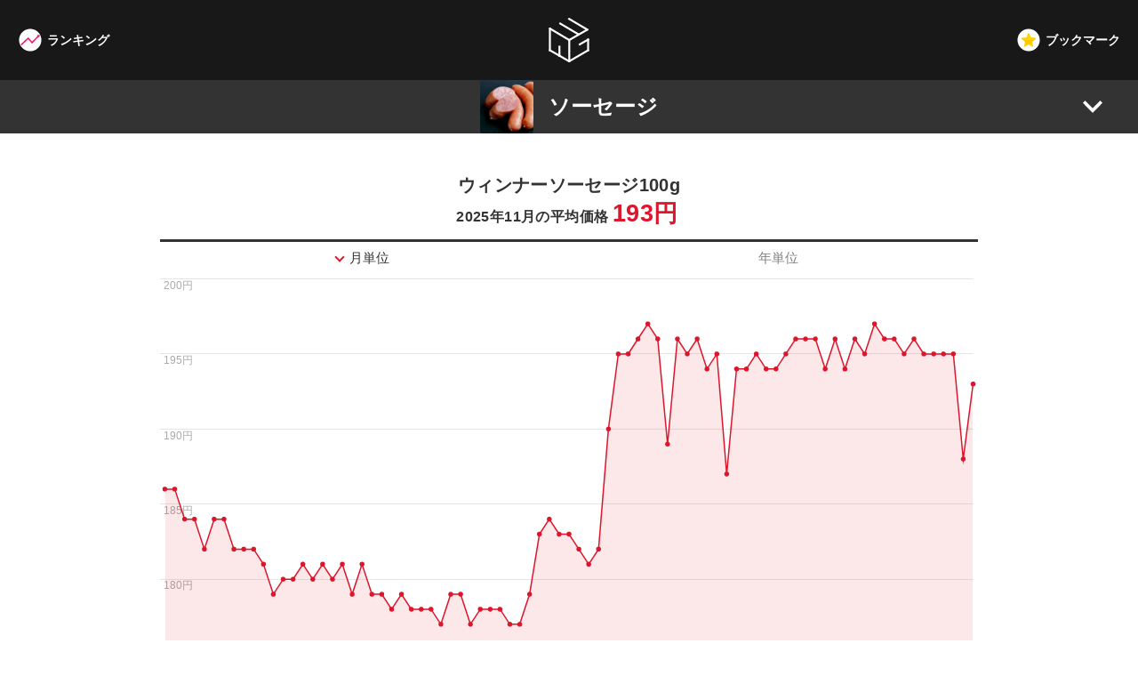

--- FILE ---
content_type: text/html; charset=UTF-8
request_url: https://price.w3g.jp/sausage
body_size: 31661
content:
<!DOCTYPE html>
<html dir="ltr" lang="ja" prefix="og: https://ogp.me/ns#">
<head>
<script async src="//pagead2.googlesyndication.com/pagead/js/adsbygoogle.js" crossorigin="anonymous"></script><script>(adsbygoogle = window.adsbygoogle || []).push( {google_ad_client: "ca-pub-5353976604110892",enable_page_level_ads: true,overlays: {bottom: true} });</script><meta charset="UTF-8" />
<meta name="viewport" content="width=device-width, initial-scale=1, viewport-fit=cover" />
<meta name="format-detection" content="telephone=no" />
<title>ウィンナーソーセージ100gの価格推移📈・平均価格(相場) - 物価高騰ランキング W3G</title>

		<!-- All in One SEO 4.9.3 - aioseo.com -->
	<meta name="description" content="ウィンナーソーセージ100gの価格推移・平均価格(相場)の統計データおよび高騰・値上がりしている理由をまとめています。" />
	<meta name="robots" content="max-image-preview:large" />
	<meta name="msvalidate.01" content="F08B8594EF79C251EE2A46CB5DAB1D7B" />
	<link rel="canonical" href="https://price.w3g.jp/sausage" />
	<meta name="generator" content="All in One SEO (AIOSEO) 4.9.3" />
		<meta property="og:locale" content="ja_JP" />
		<meta property="og:site_name" content="W3G" />
		<meta property="og:type" content="article" />
		<meta property="og:title" content="ウィンナーソーセージ100gの価格推移📈・平均価格(相場) - 物価高騰ランキング W3G" />
		<meta property="og:description" content="ウィンナーソーセージ100gの価格推移・平均価格(相場)の統計データおよび高騰・値上がりしている理由をまとめています。" />
		<meta property="og:url" content="https://price.w3g.jp/sausage" />
		<meta property="og:image" content="https://price.w3g.jp/wp-content/themes/w3g/assets/images/Xut3YupovwY.jpg" />
		<meta property="og:image:secure_url" content="https://price.w3g.jp/wp-content/themes/w3g/assets/images/Xut3YupovwY.jpg" />
		<meta property="article:published_time" content="2024-02-23T09:59:21+00:00" />
		<meta property="article:modified_time" content="2026-01-05T11:25:46+00:00" />
		<meta name="twitter:card" content="summary_large_image" />
		<meta name="twitter:title" content="ウィンナーソーセージ100gの価格推移📈・平均価格(相場) - 物価高騰ランキング W3G" />
		<meta name="twitter:description" content="ウィンナーソーセージ100gの価格推移・平均価格(相場)の統計データおよび高騰・値上がりしている理由をまとめています。" />
		<meta name="twitter:image" content="https://price.w3g.jp/wp-content/themes/w3g/assets/images/Xut3YupovwY.jpg" />
		<!-- All in One SEO -->

<link rel='dns-prefetch' href='//www.googletagmanager.com' />

<!-- Site Kit によって追加された Google タグ（gtag.js）スニペット -->
<!-- Google アナリティクス スニペット (Site Kit が追加) -->
<script type="text/javascript" src="https://www.googletagmanager.com/gtag/js?id=GT-NF7F75L" id="google_gtagjs-js" async></script>
<script type="text/javascript" id="google_gtagjs-js-after">
/* <![CDATA[ */
window.dataLayer = window.dataLayer || [];function gtag(){dataLayer.push(arguments);}
gtag("set","linker",{"domains":["price.w3g.jp"]});
gtag("js", new Date());
gtag("set", "developer_id.dZTNiMT", true);
gtag("config", "GT-NF7F75L");
 window._googlesitekit = window._googlesitekit || {}; window._googlesitekit.throttledEvents = []; window._googlesitekit.gtagEvent = (name, data) => { var key = JSON.stringify( { name, data } ); if ( !! window._googlesitekit.throttledEvents[ key ] ) { return; } window._googlesitekit.throttledEvents[ key ] = true; setTimeout( () => { delete window._googlesitekit.throttledEvents[ key ]; }, 5 ); gtag( "event", name, { ...data, event_source: "site-kit" } ); }; 
//# sourceURL=google_gtagjs-js-after
/* ]]> */
</script>
<meta name="generator" content="Site Kit by Google 1.171.0" />                <script>
                    var ajaxUrl = 'https://price.w3g.jp/wp-admin/admin-ajax.php';
                </script>
        <script type="application/ld+json">{"@context": "https://schema.org","@type": "Article","headline": "ウィンナーソーセージ100gの価格推移📈・平均価格(相場) - 物価高騰ランキング W3G","description": "ウィンナーソーセージ100gの価格推移・平均価格(相場)の統計データおよび高騰・値上がりしている理由をまとめています。","mainEntityOfPage": {"@type": "WebPage","@id": "https://price.w3g.jp/sausage"},"image": "https://price.w3g.jp/wp-content/themes/w3g/assets/images/Xut3YupovwY.jpg","datePublished": "2024-02-23T09:59:21+00:00","dateModified": "2026-01-05T11:25:46+00:00","author": [{"@type": "Organization","name": "W3G","url": "https://w3g.jp/"}]}</script>
<!-- Site Kit が追加した Google AdSense メタタグ -->
<meta name="google-adsense-platform-account" content="ca-host-pub-2644536267352236">
<meta name="google-adsense-platform-domain" content="sitekit.withgoogle.com">
<!-- Site Kit が追加した End Google AdSense メタタグ -->

<style>
@charset "UTF-8"; /*! normalize.css v8.0.1 | MIT License | github.com/necolas/normalize.css */ html{line-height:1.15;-webkit-text-size-adjust:100%}body{margin:0}main{display:block}h1{font-size:2em;margin:.67em 0}hr{box-sizing:content-box;height:0;overflow:visible}pre{font-family:monospace,monospace;font-size:1em}a{background-color:transparent}abbr[title]{border-bottom:none;text-decoration:underline;text-decoration:underline dotted}b,strong{font-weight:bolder}code,kbd,samp{font-family:monospace,monospace;font-size:1em}small{font-size:80%}sub,sup{font-size:75%;line-height:0;position:relative;vertical-align:baseline}sub{bottom:-.25em}sup{top:-.5em}img{border-style:none}button,input,optgroup,select,textarea{font-family:inherit;font-size:100%;line-height:1.15;margin:0}button,input{overflow:visible}button,select{text-transform:none}button,[type="button"],[type="reset"],[type="submit"]{-webkit-appearance:button}button::-moz-focus-inner,[type="button"]::-moz-focus-inner,[type="reset"]::-moz-focus-inner,[type="submit"]::-moz-focus-inner{border-style:none;padding:0}button:-moz-focusring,[type="button"]:-moz-focusring,[type="reset"]:-moz-focusring,[type="submit"]:-moz-focusring{outline:1px dotted ButtonText}fieldset{padding:.35em .75em .625em}legend{box-sizing:border-box;color:inherit;display:table;max-width:100%;padding:0;white-space:normal}progress{vertical-align:baseline}textarea{overflow:auto}[type="checkbox"],[type="radio"]{box-sizing:border-box;padding:0}[type="number"]::-webkit-inner-spin-button,[type="number"]::-webkit-outer-spin-button{height:auto}[type="search"]{-webkit-appearance:textfield;outline-offset:-2px}[type="search"]::-webkit-search-decoration{-webkit-appearance:none}::-webkit-file-upload-button{-webkit-appearance:button;font:inherit}details{display:block}summary{display:list-item}template{display:none}[hidden]{display:none}@font-face{font-family:swiper-icons;src:url("data:application/font-woff;charset=utf-8;base64, [base64]//wADZ2x5ZgAAAywAAADMAAAD2MHtryVoZWFkAAABbAAAADAAAAA2E2+eoWhoZWEAAAGcAAAAHwAAACQC9gDzaG10eAAAAigAAAAZAAAArgJkABFsb2NhAAAC0AAAAFoAAABaFQAUGG1heHAAAAG8AAAAHwAAACAAcABAbmFtZQAAA/gAAAE5AAACXvFdBwlwb3N0AAAFNAAAAGIAAACE5s74hXjaY2BkYGAAYpf5Hu/j+W2+MnAzMYDAzaX6QjD6/4//Bxj5GA8AuRwMYGkAPywL13jaY2BkYGA88P8Agx4j+/8fQDYfA1AEBWgDAIB2BOoAeNpjYGRgYNBh4GdgYgABEMnIABJzYNADCQAACWgAsQB42mNgYfzCOIGBlYGB0YcxjYGBwR1Kf2WQZGhhYGBiYGVmgAFGBiQQkOaawtDAoMBQxXjg/wEGPcYDDA4wNUA2CCgwsAAAO4EL6gAAeNpj2M0gyAACqxgGNWBkZ2D4/wMA+xkDdgAAAHjaY2BgYGaAYBkGRgYQiAHyGMF8FgYHIM3DwMHABGQrMOgyWDLEM1T9/w8UBfEMgLzE////P/5//f/V/xv+r4eaAAeMbAxwIUYmIMHEgKYAYjUcsDAwsLKxc3BycfPw8jEQA/[base64]/uznmfPFBNODM2K7MTQ45YEAZqGP81AmGGcF3iPqOop0r1SPTaTbVkfUe4HXj97wYE+yNwWYxwWu4v1ugWHgo3S1XdZEVqWM7ET0cfnLGxWfkgR42o2PvWrDMBSFj/IHLaF0zKjRgdiVMwScNRAoWUoH78Y2icB/yIY09An6AH2Bdu/UB+yxopYshQiEvnvu0dURgDt8QeC8PDw7Fpji3fEA4z/PEJ6YOB5hKh4dj3EvXhxPqH/SKUY3rJ7srZ4FZnh1PMAtPhwP6fl2PMJMPDgeQ4rY8YT6Gzao0eAEA409DuggmTnFnOcSCiEiLMgxCiTI6Cq5DZUd3Qmp10vO0LaLTd2cjN4fOumlc7lUYbSQcZFkutRG7g6JKZKy0RmdLY680CDnEJ+UMkpFFe1RN7nxdVpXrC4aTtnaurOnYercZg2YVmLN/d/gczfEimrE/fs/bOuq29Zmn8tloORaXgZgGa78yO9/cnXm2BpaGvq25Dv9S4E9+5SIc9PqupJKhYFSSl47+Qcr1mYNAAAAeNptw0cKwkAAAMDZJA8Q7OUJvkLsPfZ6zFVERPy8qHh2YER+3i/BP83vIBLLySsoKimrqKqpa2hp6+jq6RsYGhmbmJqZSy0sraxtbO3sHRydnEMU4uR6yx7JJXveP7WrDycAAAAAAAH//wACeNpjYGRgYOABYhkgZgJCZgZNBkYGLQZtIJsFLMYAAAw3ALgAeNolizEKgDAQBCchRbC2sFER0YD6qVQiBCv/H9ezGI6Z5XBAw8CBK/m5iQQVauVbXLnOrMZv2oLdKFa8Pjuru2hJzGabmOSLzNMzvutpB3N42mNgZGBg4GKQYzBhYMxJLMlj4GBgAYow/P/PAJJhLM6sSoWKfWCAAwDAjgbRAAB42mNgYGBkAIIbCZo5IPrmUn0hGA0AO8EFTQAA") format("woff");font-weight:400;font-style:normal}:root{--swiper-theme-color:#007aff}.swiper-container{margin-left:auto;margin-right:auto;position:relative;overflow:hidden;list-style:none;padding:0;z-index:1}.swiper-container-vertical>.swiper-wrapper{flex-direction:column}.swiper-wrapper{position:relative;width:100%;height:100%;z-index:1;display:flex;transition-property:transform;box-sizing:content-box}.swiper-container-android .swiper-slide,.swiper-wrapper{transform:translate3d(0,0,0)}.swiper-container-multirow>.swiper-wrapper{flex-wrap:wrap}.swiper-container-multirow-column>.swiper-wrapper{flex-wrap:wrap;flex-direction:column}.swiper-container-free-mode>.swiper-wrapper{transition-timing-function:ease-out;margin:0 auto}.swiper-container-pointer-events{touch-action:pan-y}.swiper-container-pointer-events.swiper-container-vertical{touch-action:pan-x}.swiper-slide{flex-shrink:0;width:100%;height:100%;position:relative;transition-property:transform}.swiper-slide-invisible-blank{visibility:hidden}.swiper-container-autoheight,.swiper-container-autoheight .swiper-slide{height:auto}.swiper-container-autoheight .swiper-wrapper{align-items:flex-start;transition-property:transform,height}.swiper-container-3d{perspective:1200px}.swiper-container-3d .swiper-cube-shadow,.swiper-container-3d .swiper-slide,.swiper-container-3d .swiper-slide-shadow-bottom,.swiper-container-3d .swiper-slide-shadow-left,.swiper-container-3d .swiper-slide-shadow-right,.swiper-container-3d .swiper-slide-shadow-top,.swiper-container-3d .swiper-wrapper{transform-style:preserve-3d}.swiper-container-3d .swiper-slide-shadow-bottom,.swiper-container-3d .swiper-slide-shadow-left,.swiper-container-3d .swiper-slide-shadow-right,.swiper-container-3d .swiper-slide-shadow-top{position:absolute;left:0;top:0;width:100%;height:100%;pointer-events:none;z-index:10}.swiper-container-3d .swiper-slide-shadow-left{background-image:linear-gradient(to left,rgba(0,0,0,.5),rgba(0,0,0,0))}.swiper-container-3d .swiper-slide-shadow-right{background-image:linear-gradient(to right,rgba(0,0,0,.5),rgba(0,0,0,0))}.swiper-container-3d .swiper-slide-shadow-top{background-image:linear-gradient(to top,rgba(0,0,0,.5),rgba(0,0,0,0))}.swiper-container-3d .swiper-slide-shadow-bottom{background-image:linear-gradient(to bottom,rgba(0,0,0,.5),rgba(0,0,0,0))}.swiper-container-css-mode>.swiper-wrapper{overflow:auto;scrollbar-width:none;-ms-overflow-style:none}.swiper-container-css-mode>.swiper-wrapper::-webkit-scrollbar{display:none}.swiper-container-css-mode>.swiper-wrapper>.swiper-slide{scroll-snap-align:start start}.swiper-container-horizontal.swiper-container-css-mode>.swiper-wrapper{scroll-snap-type:x mandatory}.swiper-container-vertical.swiper-container-css-mode>.swiper-wrapper{scroll-snap-type:y mandatory}:root{--swiper-navigation-size:44px}.swiper-button-next,.swiper-button-prev{position:absolute;top:50%;width:calc(var(--swiper-navigation-size)/ 44 * 27);height:var(--swiper-navigation-size);margin-top:calc(0px - (var(--swiper-navigation-size)/ 2));z-index:10;cursor:pointer;display:flex;align-items:center;justify-content:center;color:var(--swiper-navigation-color,var(--swiper-theme-color))}.swiper-button-next.swiper-button-disabled,.swiper-button-prev.swiper-button-disabled{opacity:.35;cursor:auto;pointer-events:none}.swiper-button-next:after,.swiper-button-prev:after{font-family:swiper-icons;font-size:var(--swiper-navigation-size);text-transform:none!important;letter-spacing:0;text-transform:none;font-variant:initial;line-height:1}.swiper-button-prev,.swiper-container-rtl .swiper-button-next{left:10px;right:auto}.swiper-button-prev:after,.swiper-container-rtl .swiper-button-next:after{content:'prev'}.swiper-button-next,.swiper-container-rtl .swiper-button-prev{right:10px;left:auto}.swiper-button-next:after,.swiper-container-rtl .swiper-button-prev:after{content:'next'}.swiper-button-next.swiper-button-white,.swiper-button-prev.swiper-button-white{--swiper-navigation-color:#fff}.swiper-button-next.swiper-button-black,.swiper-button-prev.swiper-button-black{--swiper-navigation-color:#000}.swiper-button-lock{display:none}.swiper-pagination{position:absolute;text-align:center;transition:.3s opacity;transform:translate3d(0,0,0);z-index:10}.swiper-pagination.swiper-pagination-hidden{opacity:0}.swiper-container-horizontal>.swiper-pagination-bullets,.swiper-pagination-custom,.swiper-pagination-fraction{bottom:10px;left:0;width:100%}.swiper-pagination-bullets-dynamic{overflow:hidden;font-size:0}.swiper-pagination-bullets-dynamic .swiper-pagination-bullet{transform:scale(.33);position:relative}.swiper-pagination-bullets-dynamic .swiper-pagination-bullet-active{transform:scale(1)}.swiper-pagination-bullets-dynamic .swiper-pagination-bullet-active-main{transform:scale(1)}.swiper-pagination-bullets-dynamic .swiper-pagination-bullet-active-prev{transform:scale(.66)}.swiper-pagination-bullets-dynamic .swiper-pagination-bullet-active-prev-prev{transform:scale(.33)}.swiper-pagination-bullets-dynamic .swiper-pagination-bullet-active-next{transform:scale(.66)}.swiper-pagination-bullets-dynamic .swiper-pagination-bullet-active-next-next{transform:scale(.33)}.swiper-pagination-bullet{width:8px;height:8px;display:inline-block;border-radius:50%;background:#000;opacity:.2}button.swiper-pagination-bullet{border:none;margin:0;padding:0;box-shadow:none;-webkit-appearance:none;appearance:none}.swiper-pagination-clickable .swiper-pagination-bullet{cursor:pointer}.swiper-pagination-bullet:only-child{display:none!important}.swiper-pagination-bullet-active{opacity:1;background:var(--swiper-pagination-color,var(--swiper-theme-color))}.swiper-container-vertical>.swiper-pagination-bullets{right:10px;top:50%;transform:translate3d(0,-50%,0)}.swiper-container-vertical>.swiper-pagination-bullets .swiper-pagination-bullet{margin:6px 0;display:block}.swiper-container-vertical>.swiper-pagination-bullets.swiper-pagination-bullets-dynamic{top:50%;transform:translateY(-50%);width:8px}.swiper-container-vertical>.swiper-pagination-bullets.swiper-pagination-bullets-dynamic .swiper-pagination-bullet{display:inline-block;transition:.2s transform,.2s top}.swiper-container-horizontal>.swiper-pagination-bullets .swiper-pagination-bullet{margin:0 4px}.swiper-container-horizontal>.swiper-pagination-bullets.swiper-pagination-bullets-dynamic{left:50%;transform:translateX(-50%);white-space:nowrap}.swiper-container-horizontal>.swiper-pagination-bullets.swiper-pagination-bullets-dynamic .swiper-pagination-bullet{transition:.2s transform,.2s left}.swiper-container-horizontal.swiper-container-rtl>.swiper-pagination-bullets-dynamic .swiper-pagination-bullet{transition:.2s transform,.2s right}.swiper-pagination-progressbar{background:rgba(0,0,0,.25);position:absolute}.swiper-pagination-progressbar .swiper-pagination-progressbar-fill{background:var(--swiper-pagination-color,var(--swiper-theme-color));position:absolute;left:0;top:0;width:100%;height:100%;transform:scale(0);transform-origin:left top}.swiper-container-rtl .swiper-pagination-progressbar .swiper-pagination-progressbar-fill{transform-origin:right top}.swiper-container-horizontal>.swiper-pagination-progressbar,.swiper-container-vertical>.swiper-pagination-progressbar.swiper-pagination-progressbar-opposite{width:100%;height:4px;left:0;top:0}.swiper-container-horizontal>.swiper-pagination-progressbar.swiper-pagination-progressbar-opposite,.swiper-container-vertical>.swiper-pagination-progressbar{width:4px;height:100%;left:0;top:0}.swiper-pagination-white{--swiper-pagination-color:#fff}.swiper-pagination-black{--swiper-pagination-color:#000}.swiper-pagination-lock{display:none}.swiper-scrollbar{border-radius:10px;position:relative;-ms-touch-action:none;background:rgba(0,0,0,.1)}.swiper-container-horizontal>.swiper-scrollbar{position:absolute;left:1%;bottom:3px;z-index:50;height:5px;width:98%}.swiper-container-vertical>.swiper-scrollbar{position:absolute;right:3px;top:1%;z-index:50;width:5px;height:98%}.swiper-scrollbar-drag{height:100%;width:100%;position:relative;background:rgba(0,0,0,.5);border-radius:10px;left:0;top:0}.swiper-scrollbar-cursor-drag{cursor:move}.swiper-scrollbar-lock{display:none}.swiper-zoom-container{width:100%;height:100%;display:flex;justify-content:center;align-items:center;text-align:center}.swiper-zoom-container>canvas,.swiper-zoom-container>img,.swiper-zoom-container>svg{max-width:100%;max-height:100%;object-fit:contain}.swiper-slide-zoomed{cursor:move}.swiper-lazy-preloader{width:42px;height:42px;position:absolute;left:50%;top:50%;margin-left:-21px;margin-top:-21px;z-index:10;transform-origin:50%;animation:swiper-preloader-spin 1s infinite linear;box-sizing:border-box;border:4px solid var(--swiper-preloader-color,var(--swiper-theme-color));border-radius:50%;border-top-color:transparent}.swiper-lazy-preloader-white{--swiper-preloader-color:#fff}.swiper-lazy-preloader-black{--swiper-preloader-color:#000}@keyframes swiper-preloader-spin{100%{transform:rotate(360deg)}}.swiper-container .swiper-notification{position:absolute;left:0;top:0;pointer-events:none;opacity:0;z-index:-1000}.swiper-container-fade.swiper-container-free-mode .swiper-slide{transition-timing-function:ease-out}.swiper-container-fade .swiper-slide{pointer-events:none;transition-property:opacity}.swiper-container-fade .swiper-slide .swiper-slide{pointer-events:none}.swiper-container-fade .swiper-slide-active,.swiper-container-fade .swiper-slide-active .swiper-slide-active{pointer-events:auto}.swiper-container-cube{overflow:visible}.swiper-container-cube .swiper-slide{pointer-events:none;-webkit-backface-visibility:hidden;backface-visibility:hidden;z-index:1;visibility:hidden;transform-origin:0 0;width:100%;height:100%}.swiper-container-cube .swiper-slide .swiper-slide{pointer-events:none}.swiper-container-cube.swiper-container-rtl .swiper-slide{transform-origin:100% 0}.swiper-container-cube .swiper-slide-active,.swiper-container-cube .swiper-slide-active .swiper-slide-active{pointer-events:auto}.swiper-container-cube .swiper-slide-active,.swiper-container-cube .swiper-slide-next,.swiper-container-cube .swiper-slide-next+.swiper-slide,.swiper-container-cube .swiper-slide-prev{pointer-events:auto;visibility:visible}.swiper-container-cube .swiper-slide-shadow-bottom,.swiper-container-cube .swiper-slide-shadow-left,.swiper-container-cube .swiper-slide-shadow-right,.swiper-container-cube .swiper-slide-shadow-top{z-index:0;-webkit-backface-visibility:hidden;backface-visibility:hidden}.swiper-container-cube .swiper-cube-shadow{position:absolute;left:0;bottom:0;width:100%;height:100%;opacity:.6;z-index:0}.swiper-container-cube .swiper-cube-shadow:before{content:'';background:#000;position:absolute;left:0;top:0;bottom:0;right:0;filter:blur(50px)}.swiper-container-flip{overflow:visible}.swiper-container-flip .swiper-slide{pointer-events:none;-webkit-backface-visibility:hidden;backface-visibility:hidden;z-index:1}.swiper-container-flip .swiper-slide .swiper-slide{pointer-events:none}.swiper-container-flip .swiper-slide-active,.swiper-container-flip .swiper-slide-active .swiper-slide-active{pointer-events:auto}.swiper-container-flip .swiper-slide-shadow-bottom,.swiper-container-flip .swiper-slide-shadow-left,.swiper-container-flip .swiper-slide-shadow-right,.swiper-container-flip .swiper-slide-shadow-top{z-index:0;-webkit-backface-visibility:hidden;backface-visibility:hidden}body,button,input,select,textarea{font-family:Meiryo,Arial,Verdana,"Hiragino Kaku Gothic ProN","メイリオ","ＭＳ Ｐゴシック",sans-serif}@media all and (-ms-high-contrast:active),all and (-ms-high-contrast:none){body,button,input,select,textarea{font-family:"Arial","Segoe UI",Meiryo,"メイリオ",sans-serif}}html{margin:0;padding:0;overflow-x:hidden;overflow-y:scroll}body{color:#444;background-color:#fff;margin:0;padding:0;font-size:16px;word-wrap:break-word;overflow-wrap:break-word;-webkit-font-smoothing:antialiased;-moz-osx-font-smoothing:grayscale}@media (max-width:980px){body{font-size:15px}}@media (max-width:820px){body{color:#111;font-size:3.75vw}}ol,ul{padding:0;margin:0}p{margin:0;line-height:2.2}@media (max-width:820px){p{line-height:1.8}}a{outline:0 none;color:#444;text-decoration:underline}@media (min-width:981px){a:hover{text-decoration:none}}@media (max-width:820px){a{color:#111}}a[href^="tel:"]{color:inherit;text-decoration:none}figure{margin:0;text-align:center}img{border:0;line-height:1;max-width:100%;height:auto;vertical-align:bottom}.header{-webkit-backface-visibility:hidden;backface-visibility:hidden;margin:0;padding:0;width:100%;z-index:4;position:relative;top:0;left:0;height:90px;font-weight:700;background-color:#181818;overflow:hidden}@media (max-width:820px){.header{height:60px}}.header__wrap{width:100%;height:100%;position:absolute;top:0;left:50%;max-width:1200px;-webkit-transform:translateX(-50%);transform:translateX(-50%)}@media (max-width:1280px){.header__wrap{left:0;max-width:100%;padding:0;-webkit-transform:translateX(0);transform:translateX(0)}}.header h1{position:absolute;top:0;left:0;width:100%;height:100%;margin:0;padding:0;opacity:1}@media (max-width:820px){.header h1{height:60px}}.header h1 a{overflow:hidden;-webkit-backface-visibility:hidden;backface-visibility:hidden;position:absolute;top:50%;left:50%;max-width:2;width:100%;height:auto;white-space:nowrap;display:block;text-decoration:none;background:url(/assets/images/common/logo.svg) no-repeat 50% 50%;background-size:50px 50px;padding-top:50px;transform:translate(-50%,-50%)}@media (max-width:820px){.header h1 a{max-width:35px;background-size:35px 35px;padding-top:35px}}.header__intro__bookmark{right:0;background-image:url(/assets/images/common/star.svg)}@media (max-width:1280px){.header__intro__bookmark{right:20px}}@media (max-width:820px){.header__intro__bookmark{right:10px}}.header__intro__ranking{left:0;background-image:url(/assets/images/common/salerank.svg)}@media (max-width:1280px){.header__intro__ranking{left:20px}}@media (max-width:820px){.header__intro__ranking{left:10px}}.header__intro>div{position:absolute;top:50%;margin:0;padding:0;line-height:90px;background-repeat:no-repeat;background-position:0 50%;background-size:2em 2em;font-size:14px;transform:translateY(-50%)}@media (max-width:820px){.header__intro>div{line-height:60px;font-size:12px}}.header__intro>div a{display:block;color:#fff;padding:0 0 0 2.33em;text-decoration:none}.bread-crumbList ol{width:100%;font-size:12px;line-height:1;color:#999;margin:0 auto 0 0;padding:0;list-style:none;display:-ms-flexbox;display:-webkit-box;display:-webkit-flex;display:flex;-webkit-flex-wrap:wrap;-ms-flex-wrap:wrap;flex-wrap:wrap;-webkit-justify-content:center;-ms-justify-content:center;justify-content:center;-webkit-align-items:center;-ms-align-items:center;align-items:center}.bread-crumbList ol li{vertical-align:middle;margin:.66em 0;padding:0;position:relative}.bread-crumbList ol li a{padding:0 .5em 0 1em;display:block;overflow:hidden;white-space:nowrap;text-overflow:ellipsis}.bread-crumbList ol li:before{content:"\3E";vertical-align:middle;position:absolute;top:50%;left:0;margin:0;padding:0;transform:translateY(-50%)}.bread-crumbList ol li:first-child:before{content:'';display:none}.bread-crumbList ol li:first-child a{padding-left:0;padding-right:.5em}.footer{margin:60px 0 0 0;padding:0;position:relative;background:#eee}.footer aside{width:100%;margin:0 auto;max-width:1200px;position:relative;overflow:hidden;padding-top:60px;padding-bottom:60px;-webkit-box-sizing:border-box;-moz-box-sizing:border-box;box-sizing:border-box}@media (max-width:1280px){.footer aside{width:calc(100% - 40px);margin-left:20px;margin-right:20px}}@media (max-width:1080px){.footer aside{width:calc(100% - 40px);margin-left:20px;margin-right:20px}}@media (max-width:980px){.footer aside{padding-top:45px;padding-bottom:45px}}@media (max-width:820px){.footer aside{width:calc(100% - 20px);margin-left:10px;margin-right:10px;padding-top:30px;padding-bottom:30px}}.footer aside dl{margin:0;padding:0;display:-ms-flexbox;display:-webkit-box;display:-webkit-flex;display:flex;-webkit-flex-wrap:wrap;-ms-flex-wrap:wrap;flex-wrap:wrap;-webkit-justify-content:center;-ms-justify-content:center;justify-content:center;-webkit-align-items:center;-ms-align-items:center;align-items:center}.footer aside dt{width:200px;vertical-align:middle;font-family:times,serif}@media (max-width:820px){.footer aside dt{padding:0;margin-bottom:20px;display:block;margin-left:auto;margin-right:auto}}.footer aside dt a{margin-top:10px;display:block;position:relative;padding-top:40px}.footer aside dt a:before{content:'';display:block;width:100%;height:100%;position:absolute;top:0;left:0;background:url(/assets/images/common/sitetitle.svg) no-repeat 0 50%;background-size:200px 40px}.footer aside dd{margin:0;padding:0;width:calc(100% - 200px);vertical-align:middle}@media (max-width:820px){.footer aside dd{width:100%}}.footer aside ul{display:-ms-flexbox;display:-webkit-box;display:-webkit-flex;display:flex;-webkit-flex-wrap:wrap;-ms-flex-wrap:wrap;flex-wrap:wrap;list-style:none;margin:1em 0 0 0;padding:0}.footer aside li{text-align:center;width:33.3333%;margin:0;padding:0;list-style:none}@media (max-width:1280px){.footer aside li{font-size:14px}}@media (max-width:820px){.footer aside li{font-size:12px}}.footer aside li a{display:inline-block;padding-top:5px;padding-bottom:5px}@media (max-width:820px){.footer .col__box+.col__box{margin-top:1em!important}}.footer .for-first{margin:0 auto;padding:0;line-height:3em;background:#333 url(/assets/images/common/sitemap.svg) no-repeat 0 50%;background-size:auto 100%;border-radius:3em;font-size:15px;text-align:center;max-width:25em}@media (max-width:820px){.footer .for-first{max-width:100%}}.footer .for-first a{font-weight:700;display:block;color:#fff;padding:0 4em;text-decoration:none}@media (max-width:820px){.footer .for-first a{padding:0 50px}}.footer .for-first:hover{animation:shine 1s}.footer .for-rank{margin:0 auto;padding:0;line-height:3em;background:#333 url(/assets/images/common/salerank.svg) no-repeat 0 50%;background-size:auto 100%;border-radius:3em;font-size:15px;text-align:center;max-width:25em}@media (max-width:820px){.footer .for-rank{max-width:100%}}.footer .for-rank a{font-weight:700;display:block;color:#fff;padding:0 4em;text-decoration:none}@media (max-width:820px){.footer .for-rank a{padding:0 50px}}.footer .for-rank:hover{animation:shine 1s}.footer__link a{text-decoration:none;display:inline-block}.footer__link span{font-size:12px;display:block;width:100%;text-align:center;padding-top:5px;line-height:1;color:#000;font-weight:400}.footer .copyright{display:block;text-align:center;padding:0;margin:0;font-size:11px;line-height:50px;color:#fff;background-color:#181818}@media (max-width:980px){.footer .copyright{line-height:40px}}@media (max-width:820px){.footer .copyright{line-height:3;font-size:3vw}}.footer .copyright a{color:#fff;text-decoration:none}.tbl--none{display:none}@media (max-width:980px){.tbl--none{display:block}}@media (max-width:980px){.tb--none{display:none!important}}.sp--only{display:none}@media (max-width:820px){.sp--only{display:block!important}}@media (max-width:820px){.sp--none{display:none!important}}.ls--half{letter-spacing:.5em}.ls--third{letter-spacing:.33em}.ls--small{letter-spacing:.1em}.ls--1{letter-spacing:1em}.ls--2{letter-spacing:2em}.ls--3{letter-spacing:3em}.u_sp{display:none!important}@media (max-width:820px){.u_sp{display:block!important}}@media (max-width:820px){.u_pc{display:none!important}}.u_align_center{margin-left:auto;margin-right:auto;text-align:center!important}.u_align_right{margin-left:auto;text-align:right!important}.u_align_left{margin-right:auto;text-align:left!important}.u_spacing_mt_xlarge{margin-top:5em!important}@media (max-width:980px){.u_spacing_mt_xlarge{margin-top:4em!important}}@media (max-width:820px){.u_spacing_mt_xlarge{margin-top:3em!important}}.u_spacing_mt_large{margin-top:3em!important}@media (max-width:980px){.u_spacing_mt_large{margin-top:2.5em!important}}@media (max-width:820px){.u_spacing_mt_large{margin-top:2em!important}}.u_spacing_mt_medium{margin-top:2em!important}@media (max-width:980px){.u_spacing_mt_medium{margin-top:1.66em!important}}@media (max-width:820px){.u_spacing_mt_medium{margin-top:1.33em!important}}.u_spacing_mt_small{margin-top:1em!important}@media (max-width:980px){.u_spacing_mt_small{margin-top:0.8em!important}}@media (max-width:820px){.u_spacing_mt_small{margin-top:0.66em!important}}.u_spacing_mt_xsmall{margin-top:0.5em!important}@media (max-width:980px){.u_spacing_mt_xsmall{margin-top:0.4em!important}}@media (max-width:820px){.u_spacing_mt_xsmall{margin-top:0.33em!important}}.u_spacing_mt_0{margin-top:0!important}.u_spacing_pt_xlarge{padding-top:5em!important}@media (max-width:980px){.u_spacing_pt_xlarge{padding-top:4em!important}}@media (max-width:820px){.u_spacing_pt_xlarge{padding-top:3em!important}}.u_spacing_pt_large{padding-top:3em!important}@media (max-width:980px){.u_spacing_pt_large{padding-top:2.5em!important}}@media (max-width:820px){.u_spacing_pt_large{padding-top:2em!important}}.u_spacing_pt_medium{padding-top:2em!important}@media (max-width:980px){.u_spacing_pt_medium{padding-top:1.66em!important}}@media (max-width:820px){.u_spacing_pt_medium{padding-top:1.33em!important}}.u_spacing_pt_small{padding-top:1em!important}@media (max-width:980px){.u_spacing_pt_small{padding-top:0.8em!important}}@media (max-width:820px){.u_spacing_pt_small{padding-top:0.66em!important}}.u_spacing_pt_xsmall{padding-top:0.5em!important}@media (max-width:980px){.u_spacing_pt_xsmall{padding-top:0.4em!important}}@media (max-width:820px){.u_spacing_pt_xsmall{padding-top:0.33em!important}}.u_spacing_pt_0{padding-top:0!important}.u_spacing_mb_xlarge{margin-bottom:5em!important}@media (max-width:980px){.u_spacing_mb_xlarge{margin-bottom:4em!important}}@media (max-width:820px){.u_spacing_mb_xlarge{margin-bottom:3em!important}}.u_spacing_mb_large{margin-bottom:3em!important}@media (max-width:980px){.u_spacing_mb_large{margin-bottom:2.5em!important}}@media (max-width:820px){.u_spacing_mb_large{margin-bottom:2em!important}}.u_spacing_mb_medium{margin-bottom:2em!important}@media (max-width:980px){.u_spacing_mb_medium{margin-bottom:1.66em!important}}@media (max-width:820px){.u_spacing_mb_medium{margin-bottom:1.33em!important}}.u_spacing_mb_small{margin-bottom:1em!important}@media (max-width:980px){.u_spacing_mb_small{margin-bottom:0.8em!important}}@media (max-width:820px){.u_spacing_mb_small{margin-bottom:0.66em!important}}.u_spacing_mb_xsmall{margin-bottom:0.5em!important}@media (max-width:980px){.u_spacing_mb_xsmall{margin-bottom:0.4em!important}}@media (max-width:820px){.u_spacing_mb_xsmall{margin-bottom:0.33em!important}}.u_spacing_mb_0{margin-bottom:0!important}.u_spacing_pb_xlarge{padding-bottom:5em!important}@media (max-width:980px){.u_spacing_pb_xlarge{padding-bottom:4em!important}}@media (max-width:820px){.u_spacing_pb_xlarge{padding-bottom:3em!important}}.u_spacing_pb_large{padding-bottom:3em!important}@media (max-width:980px){.u_spacing_pb_large{padding-bottom:2.5em!important}}@media (max-width:820px){.u_spacing_pb_large{padding-bottom:2em!important}}.u_spacing_pb_medium{padding-bottom:2em!important}@media (max-width:980px){.u_spacing_pb_medium{padding-bottom:1.66em!important}}@media (max-width:820px){.u_spacing_pb_medium{padding-bottom:1.33em!important}}.u_spacing_pb_small{padding-bottom:1em!important}@media (max-width:980px){.u_spacing_pb_small{padding-bottom:0.8em!important}}@media (max-width:820px){.u_spacing_pb_small{padding-bottom:0.66em!important}}.u_spacing_pb_xsmall{padding-bottom:0.5em!important}@media (max-width:980px){.u_spacing_pb_xsmall{padding-bottom:0.4em!important}}@media (max-width:820px){.u_spacing_pb_xsmall{padding-bottom:0.33em!important}}.u_spacing_pb_0{padding-bottom:0!important}.inner{max-width:1040px;margin:0 auto;padding:0;position:relative}@media (max-width:1080px){.inner{margin-left:20px;margin-right:20px}}@media (max-width:820px){.inner{margin-left:10px;margin-right:10px}}.inner--narrow{max-width:920px;margin:0 auto}@media (max-width:960px){.inner--narrow{margin-left:20px;margin-right:20px}}@media (max-width:820px){.inner--narrow{margin-left:10px;margin-right:10px}}.en{font-family:"Arial","Hiragino Kaku Gothic ProN","Segoe UI","ヒラギノ角ゴ ProN W3",Meiryo,"メイリオ",sans-serif}.col{display:-ms-flexbox;display:-webkit-box;display:-webkit-flex;display:flex;-webkit-flex-wrap:wrap;-ms-flex-wrap:wrap;flex-wrap:wrap}.col__box{position:relative}.col7 .col__box{width:calc(14.25% - 17px);margin-right:20px}@media (max-width:820px){.col7 .col__box{width:100%;margin-right:0}}.col7 .col__box:nth-child(7n){width:calc(14.5% - 18px);margin-right:0}@media (max-width:820px){.col7 .col__box:nth-child(7n){width:100%;margin-right:0}}.col5 .col__box{width:calc(20% - 16px);margin-right:20px}@media (max-width:820px){.col5 .col__box{width:100%;margin-right:0}}.col5 .col__box:nth-child(5n){margin-right:0}.col4 .col__box{width:calc(25% - 15px);margin-right:20px}@media (max-width:820px){.col4 .col__box{width:100%;margin-right:0}}.col4 .col__box:nth-child(4n){margin-right:0}.col3 .col__box{width:calc(33.3% - 13px);margin-right:20px}@media (max-width:820px){.col3 .col__box{width:100%;margin-right:0}}.col3 .col__box:nth-child(3n){width:calc(33.4% - 14px);margin-right:0}@media (max-width:820px){.col3 .col__box:nth-child(3n){width:100%;margin-right:0}}.col2 .col__box{width:calc(50% - 15px);margin-right:30px}@media (max-width:820px){.col2 .col__box{width:100%;margin-right:0}}.col2 .col__box:nth-child(2n){margin-right:0}.col5 .col__box:nth-child(n+6),.col4 .col__box:nth-child(n+5),.col3 .col__box:nth-child(n+4),.col2 .col__box:nth-child(n+3){margin-top:40px}@media (max-width:820px){.col5 .col__box:nth-child(n+2),.col4 .col__box:nth-child(n+2),.col3 .col__box:nth-child(n+2),.col2 .col__box:nth-child(n+2){margin-top:2em}}@media (max-width:820px){.sp--none{display:none}}.sp--only{display:none}@media (max-width:820px){.sp--only{display:block}}.swiper-lazy,.js .b-lazy{-webkit-transition:opacity 0.3s ease-in-out;transition:opacity 0.3s ease-in-out;opacity:0}.swiper-lazy.swiper-lazy-loaded,.js .b-lazy.b-loaded{opacity:1}#main{position:relative;-webkit-backface-visibility:hidden;backface-visibility:hidden}#content{position:relative;z-index:2}.en{font-family:"Arial","Hiragino Kaku Gothic ProN","Segoe UI","ヒラギノ角ゴ ProN W3",Meiryo,"メイリオ",sans-serif;text-transform:uppercase}.ming{font-family:Arial,Verdana,"ＭＳ Ｐゴシック",sans-serif}.ming--upper{text-transform:uppercase}.alt-title{position:absolute;clip:rect(1px 1px 1px 1px);clip:rect(1px,1px,1px,1px);-webkit-clip-path:inset(0 0 99.9% 99.9%);clip-path:inset(0 0 99.9% 99.9%);overflow:hidden;height:1px;width:1px;padding:0;border:0}.blank:after{content:'';vertical-align:middle;display:inline-block;margin:0 .5em 0 .5em;padding:0;width:1em;height:1em;background:url(/assets/images/common/blank.svg) no-repeat 0 100%;line-height:1}.blank>span{overflow:hidden;white-space:nowrap;text-overflow:ellipsis;display:inline-block;vertical-align:middle;text-decoration:underline;max-width:calc(100% - 2em)}.blank:hover>span{text-decoration:none}@keyframes shine{0%{background-color:#333}10%{background-color:#666}100%{background-color:#333}}@keyframes hoverlink{0%,100%{width:100px}50%{width:100%}}@keyframes show-path{0%{height:0}100%{height:100%}}@keyframes spin{from{transform:rotate(0deg)}to{transform:rotate(360deg)}}@keyframes blink{from{opacity:0}50%{opacity:1}to{opacity:0}}#vi{z-index:1;position:relative;-webkit-backface-visibility:hidden;backface-visibility:hidden}#vi-visual{position:relative}#vi .swiper-wrapper{transition-timing-function:linear}#vi .swiper-slide{width:auto}#vi .swiper-slide a{text-decoration:none}#vi .swiper-slide a:hover img{transform:scale(1.05)}#vi .swiper-slide figure span{display:block;overflow:hidden;width:200px;height:200px;border-radius:.25rem}@media (max-width:820px){#vi .swiper-slide figure span{width:150px;height:150px}}#vi .swiper-slide figure span img{width:100%;height:auto;transition:transform 0.6s}#vi .swiper-slide figcaption{margin:.66em 0 0 0;font-size:12px;font-weight:700;display:block;text-align:center;white-space:nowrap;width:200px;overflow:hidden;text-overflow:ellipsis;white-space:nowrap}@media (max-width:820px){#vi .swiper-slide figcaption{width:150px}}#vi .swiper-pagination{-webkit-backface-visibility:hidden;backface-visibility:hidden}#vi .swiper-pagination-bullet-active{background-color:#069776}.home #content{padding-top:0}.home-search{border:1px solid #333;background-color:rgba(255,255,255,.75);position:relative;padding:40px 30px 40px 40px;margin-top:2em;margin-bottom:3em}@media (max-width:820px){.home-search{padding:20px 10px 20px 20px}}.home-search .feas-big-title,.home-search .feas-title{display:none}.home-search .feas-row{display:-ms-flexbox;display:-webkit-box;display:-webkit-flex;display:flex;-webkit-flex-wrap:wrap;-ms-flex-wrap:wrap;flex-wrap:wrap}.home-search .feas-row+.feas-row{margin-top:10px}.home-search dt{position:absolute;top:0;left:40px;transform:translateY(-50%);margin:0;padding:.5em 1em;background-color:#333;color:#fff;letter-spacing:.05em;font-size:14px;line-height:1}@media (max-width:820px){.home-search dt{font-size:12px;top:-6px;left:20px}}.home-search dt b{font-weight:700;font-size:120%}.home-search dt:before{content:'';display:block;position:absolute;bottom:-24px;left:50%;border:12px solid transparent;border-top:12px solid #333;margin-left:-12px}@media (max-width:820px){.home-search dt:before{bottom:-12px;border:6px solid transparent;border-top:6px solid #333;margin-left:-6px}}.home-search dd{margin:0;padding:0}.home-search .feas-form-elements{width:100%}.home-search .feas-dropdown{width:calc(50% - 10px);padding-right:10px;position:relative}.home-search .js-dropdown,.home-search select{-webkit-appearance:none;-moz-appearance:none;appearance:none;border:1px solid #aaa;border-radius:0;width:100%;font-size:16px;padding:12px;overflow:hidden;text-overflow:ellipsis;white-space:nowrap;-webkit-box-sizing:border-box;-moz-box-sizing:border-box;box-sizing:border-box}.home-search .js-dropdown{display:block;background-color:#fff}@media (max-width:820px){.home-search .js-dropdown{font-size:12px;padding:1.45em 1em}}.home-search .js-dropdown:after{content:'';position:absolute;top:50%;right:1em;width:3px;height:3px;border:0 none;border-bottom:1px solid #333;border-left:1px solid #333;transform:rotate(-45deg) translateY(-50%)}@media (max-width:820px){.home-search .js-dropdown:after{right:1.45em}}.home-search .js-dropdown+select{opacity:0;position:absolute;top:0;left:0;z-index:2;width:100%;height:100%;-webkit-box-sizing:border-box;-moz-box-sizing:border-box;box-sizing:border-box}.home-search .feas-freeword{width:calc(75% - 10px)}@media (max-width:820px){.home-search .feas-freeword{width:calc(66.6666% - 36px)}}.home-search .feas-freeword input[type="text"]{width:100%;-webkit-appearance:none;-moz-appearance:none;appearance:none;border:1px solid #aaa;border-radius:0;background-color:#fff;font-size:16px;padding:12px}.home-search .feas-submit-button{-webkit-appearance:none;-moz-appearance:none;appearance:none;border-radius:0;background-color:#333;color:#fff;position:absolute;bottom:40px;right:40px;width:calc(25% - 60px);line-height:1;font-size:12px;padding:16px 12px 16px 12px;border-radius:0;border:0 none}@media (max-width:820px){.home-search .feas-submit-button{bottom:20px;right:20px;width:calc(33.3333% - 20px)}}.home-search .feas-submit-button:hover{animation:shine 1s}.home-pickup{overflow:hidden;position:relative;padding:5em 0}@media (max-width:980px){.home-pickup{padding-top:3.5em;padding-bottom:3.5em}}@media (max-width:820px){.home-pickup{padding-top:2.5em;padding-bottom:2.5em}}.home-pickup .swiper-pickup{position:relative}.home-pickup .swiper-pickup:after{content:'';display:block;position:absolute;bottom:0;left:0;width:100%;height:50%;z-index:-1;background-color:#efefef}.home-pickup .swiper-container{padding:3px 0}.home-pickup .swiper-slide{background-size:0 0;background-repeat:none;height:auto;box-shadow:0 0 3px 0 rgba(0,0,0,.1)}.home-pickup .swiper-slide:hover:before{opacity:.8}.home-pickup .swiper-slide:before{content:'';display:block;width:100%;height:100%;position:absolute;top:0;left:0;background-color:#fff;z-index:-1}.home-pickup .swiper-slide a{display:block;color:#555;text-decoration:none;background-image:inherit;background-size:0 0;background-repeat:none;-webkit-box-sizing:border-box;-moz-box-sizing:border-box;box-sizing:border-box;overflow:hidden;position:relative}.home-pickup .swiper-slide a:before{content:'';padding-top:80%;position:relative;z-index:-1;display:block;background-image:inherit;background-position:50% 50%;background-repeat:no-repeat;background-size:auto 100%;transition:transform 0.6s}.home-pickup .swiper-slide a:hover:before{transform:scale(1.08)}.home-pickup .swiper-slide a:after{content:'';display:block;background-color:transparent;position:absolute;top:0;left:0;border:10px solid #fff;width:100%;height:100%;-webkit-box-sizing:border-box;-moz-box-sizing:border-box;box-sizing:border-box}.home-pickup .swiper-slide a span{position:relative;z-index:2;text-align:left;display:block;padding:1em 10px;line-height:1.4;-webkit-backface-visibility:hidden;backface-visibility:hidden;-webkit-box-sizing:border-box;-moz-box-sizing:border-box;box-sizing:border-box}@media (max-width:820px){.home-pickup .swiper-slide a span{padding:10px}}.home-pickup .swiper-slide a span:before{content:'';display:block;z-index:-1;background-color:#fff;height:100%;width:100%;position:absolute;top:0;left:0}.home-pickup .swiper-parts{position:relative;text-align:center;vertical-align:middle;padding:30px 0}.home-pickup .swiper-parts .swiper-pagination,.home-pickup .swiper-parts .swiper-button-next,.home-pickup .swiper-parts .swiper-button-prev{position:static;left:auto;right:auto;top:auto;bottom:0;display:inline-block;vertical-align:middle;margin:0}.home-pickup .swiper-parts .swiper-pagination-bullet{margin:0 10px;width:20px;height:20px}.home-pickup .swiper-parts .swiper-pagination-bullet-active{background-color:#333}.home-pickup .swiper-parts .swiper-button-prev,.home-pickup .swiper-parts .swiper-button-next{width:20px;height:20px;background-image:none;position:relative}.home-pickup .swiper-parts .swiper-button-prev:before,.home-pickup .swiper-parts .swiper-button-next:before{content:"";display:block;border-bottom:2px solid #333;width:16px;height:16px;position:absolute;bottom:0;left:0}.home-pickup .swiper-parts .swiper-button-prev{margin-right:10px}.home-pickup .swiper-parts .swiper-button-prev:before{border-right:2px solid #333;-ms-transform:rotate(135deg);transform:rotate(135deg)}.home-pickup .swiper-parts .swiper-button-next{margin-left:10px}.home-pickup .swiper-parts .swiper-button-next:before{border-left:2px solid #333;-ms-transform:rotate(-135deg);transform:rotate(-135deg)}.home-category li{padding:0;margin:0}.home-category li:before{display:none}.home-category li a{display:block;position:relative;padding:.33em 1.5em .33em 10px;border-bottom:1px solid #efefef}.home-category li a:after{content:'';position:absolute;top:50%;right:1em;border:0 none;width:8px;height:8px;border-bottom:2px solid #333;border-left:2px solid #333;transform:translateY(-50%) rotate(-135deg)}.headline{position:relative;margin:0;padding:30px 0;overflow:hidden;background-color:#efefef}@media (max-width:820px){.headline{padding-top:15px;padding-bottom:15px}}.headline h2{line-height:1.2;letter-spacing:.015em;font-size:60px;font-weight:200;color:#333;margin:0 auto;max-width:1040px;text-align:center}@media (max-width:1080px){.headline h2{font-size:48px;margin-left:20px;margin-right:20px}}@media (max-width:980px){.headline h2{font-size:42px}}@media (max-width:820px){.headline h2{margin-left:10px;margin-right:10px;font-size:6.5vw}}.headline h2 small{font-size:70%;font-weight:400;color:#444;display:block}@media (max-width:820px){.headline h2 small{color:#111}}article{font-size:15px}@media (max-width:820px){article{font-size:4vw}}article h3{text-align:left;padding:0 0 .5em 0;margin:0 0 1.33em 0;color:#333;font-weight:700;font-size:1.33em;line-height:1;letter-spacing:.02em;background:none;border:0 none;border-bottom:3px solid #333}article ul+h3,article ol+h3,article div+h3,article table+h3,article p+h3{margin-top:2.66em}article h4{margin:0 0 1.33em 0;letter-spacing:.015em;font-weight:700;font-size:1.24em;line-height:1.33;background-color:#f7f7f7;border:0 none;padding:.5em 0 .5em .5em;border-left:1px solid #333}article ul+h4,article ol+h4,article div+h4,article table+h4,article p+h4{margin-top:2em}article h5{margin:0 0 1em 0;letter-spacing:.01em;font-size:1.17em;line-height:1.2;position:relative;padding-bottom:.5em;border-bottom:1px solid #ccc}article ul+h5,article ol+h5,article div+h5,article table+h5,article p+h5{margin-top:1.66em}article h6{margin:0 0 1em 0;font-size:1.1em;line-height:1.2;padding:0 0 0 1.33em;background:url(/assets/images/common/h6.svg) no-repeat 0 50%;background-size:1em 1em}article ul+h6,article ol+h6,article div+h6,article table+h6,article p+h6{margin-top:1.33em}article table{width:100%;border-spacing:0;border-collapse:collapse;border:0 none;border-top:1px solid #ccc}article th{text-align:center;line-height:1.4;padding:1em 0 1em;font-weight:700;width:10em;border:0 none;border-bottom:1px solid #ccc}@media (max-width:820px){article th{padding-top:.75em;padding-bottom:.75em;width:6em}}article td{border:0 none;border-bottom:1px solid #ccc;line-height:1.4;padding:1em}@media (max-width:820px){article td{padding:.75em}}article td ol,article td ul{margin-top:0;margin-bottom:0}article td p+ul,article td p+ol{margin-top:.5em}article td dl{margin:0}article td dd+dt{margin-top:1em}article td dt{margin:0}article td dd{margin:0}article td a[href^="tel:"]{color:#333;text-decoration:none}article td a[href^="https://goo.gl"]{background-color:#333;color:#fff;margin-left:.5em;padding:.33em;border-radius:3px;line-height:1;font-size:90%;text-decoration:none;transition:background-color 0.3s}article td a[href^="https://goo.gl"]:hover{background-color:#000}article ol{margin:1em 0;padding:0;counter-reset:num}article ol>li{list-style:none;position:relative;padding-left:1.75em;margin:.5em 0;line-height:1.85}article ol>li:first-child{margin-top:0}article ol>li:last-child{margin-bottom:0}article ol>li:before{content:counter(num) ". ";counter-increment:num;position:absolute;top:0;left:0;color:#333;width:1.5em;text-align:right}article ul{margin:1em 0;padding:0}article ul>li{list-style:none;position:relative;padding-left:1.75em;margin:.5em 0;line-height:1.85;-webkit-box-sizing:border-box;-moz-box-sizing:border-box;box-sizing:border-box}article ul>li:first-child{margin-top:0}article ul>li:last-child{margin-bottom:0}article ul>li:before{content:'';width:.33em;height:.33em;border-radius:50%;background-color:#ccc;position:absolute;top:.66em;left:.5em}.txt-r{text-align:right}.txt-l{text-align:left}.txt-c{text-align:center}img.centered{display:block;margin-left:auto;margin-right:auto}img.alignright{padding:4px;margin:0 0 2px 10px;display:inline}img.alignleft{padding:4px;margin:0 10px 2px 0;display:inline}.alignright{float:right}.alignleft{float:left}.embed{padding-top:56.25%;position:relative;width:100%;margin:2em auto;text-align:center;display:block;overflow:hidden;line-height:1}@media (max-width:820px){.embed{margin:1.5em auto}}.embed+.caption{margin-top:-50px;margin-bottom:60px}@media (max-width:820px){.embed+.caption{margin-top:-30px;margin-bottom:40px}}.embed+.embed,.embed+.img{border-top:2px solid #fff;margin-top:-60px}@media (max-width:820px){.embed+.embed,.embed+.img{margin-top:-40px}}.embed video,.embed iframe{position:absolute;top:0;left:0;width:100%!important;height:100%!important}.no-js .embed:before{opacity:0;visibility:hidden}.no-js .embed iframe{opacity:1;-webkit-transform:scale(1);transform:scale(1)}.contactinfo{border:2px solid #333;padding:20px;margin:2em auto;text-align:center;max-width:30em}@media (max-width:820px){.contactinfo{padding:10px}}.contactinfo dt{font-weight:700;margin:0 0 1em 0;padding:0 0 .33em;line-height:1.2;border-bottom:1px solid #ddd}.contactinfo dd{line-height:2;margin:0;padding:0}.notes{margin:1em 0!important;position:relative;padding-left:1.25em!important;list-style:none!important;line-height:1.4!important}.notes>li{font-size:80%;color:inherit;position:relative;list-style:none!important;padding-left:0!important;margin:.5em 0!important}.notes>li:before{display:none!important}.notes__head{position:absolute;top:0;left:-1.25em}li>.notes{margin-top:0!important;margin-bottom:0!important}.movie{position:relative;cursor:pointer}.movie .embed{margin:0!important}.movie figcaption{display:block;margin:1em 0 0 0;padding:0}.btn{cursor:pointer;display:block;line-height:1;text-align:center;position:relative;overflow:hidden;text-align:center;text-decoration:none;max-width:30em;height:4em;margin:2em auto;font-weight:700;font-size:15px}.btn+.btn{margin-top:1em}@media (max-width:820px){.btn{height:3.5em;font-size:4vw;max-width:100%}}.btn>span,.btn>a{color:inherit;display:block;height:100%;text-decoration:none;color:#fff;background:#333;-webkit-box-sizing:border-box;-moz-box-sizing:border-box;box-sizing:border-box}.btn>span:after,.btn>a:after{content:'';position:absolute;top:50%;right:1em;border:0 none;width:8px;height:8px;border-bottom:3px solid #fff;border-left:3px solid #fff;transform:translateY(-50%) rotate(-135deg)}.btn>span:hover,.btn>a:hover{animation:shine 1s}.btn>span>span,.btn>a>span{position:absolute;top:50%;left:50%;-webkit-transform:translate(-50%,-50%);transform:translate(-50%,-50%);white-space:nowrap;font-size:15px;font-weight:700}@media (max-width:820px){.btn>span>span,.btn>a>span{font-size:4vw}}.btns{margin:2em 0}.btns .btn{margin-top:0;margin-bottom:0}.ads{max-width:1200px;margin:0 auto;padding:2em 0;position:relative;border-bottom:1px solid #ccc;display:-ms-flexbox;display:-webkit-box;display:-webkit-flex;display:flex;-webkit-flex-wrap:wrap;-ms-flex-wrap:wrap;flex-wrap:wrap}@media (max-width:1280px){.ads{margin-left:40px;margin-right:40px}}@media (max-width:1080px){.ads{margin-left:20px;margin-right:20px}}@media (max-width:820px){.ads{margin-left:10px;margin-right:10px}}.ads-wrapper{padding:0;background-color:#fff}.ads .dfad{width:calc(33.3333% - 1em);margin-right:1.5em}@media (max-width:820px){.ads .dfad{width:calc(33.3333% - 7px);margin-right:10px}}.ads .dfad:nth-child(3n){margin-right:0}.ads .dfad:nth-child(n+4){margin-top:1.5em}@media (max-width:820px){.ads .dfad:nth-child(n+4){margin-top:10px}}.banner{margin-top:80px}@media (max-width:820px){.banner{margin-top:40px}}.banner a{border:1px solid #eee;display:block;position:relative;overflow:hidden;-webkit-backface-visibility:hidden;backface-visibility:hidden;-webkit-box-shadow:rgba(0,0,0,.1) 0 3px 5px 0;box-shadow:rgba(0,0,0,.1) 0 3px 5px 0}.banner a img{transition:transform .3s ease-in-out;margin:0;padding:0;vertical-align:middle;width:100%;display:block}.banner a:hover img{transform:scale(1.04)}.title{background-color:#333;color:#fff;text-align:center;font-weight:700;font-size:2.2em;padding:1.33em 0;line-height:1}.title small{display:block;font-size:50%;font-weight:400;margin:0 0 .33em 0;padding:0}#commentary blockquote{position:relative;margin:1em 0;padding:1.66em 1em .66em 1em;box-sizing:border-box;background:#fafafa;border-left:4px solid #333;box-shadow:0 2px 4px rgba(0,0,0,.14)}#commentary blockquote:before{display:inline-block;position:absolute;top:.15em;left:.15em;content:"“";font-family:sans-serif;color:#333;font-size:3em;line-height:1}#commentary blockquote cite{display:block;text-align:right;font-size:.9em}#commentary blockquote cite:after{content:'より'}#chartWrapper{max-width:400px;margin:0 auto;position:relative}#chartWrapper:before{content:'';display:block;padding-top:100%}#chartWrapper canvas{position:absolute;top:0;left:0;width:100%;height:100%}.share-btn{background:#333;color:#fff;padding:1em;margin-top:0;margin-bottom:0;text-align:center;cursor:pointer;-webkit-box-sizing:border-box;-moz-box-sizing:border-box;box-sizing:border-box}@media (max-width:820px){.share-btn{padding:10px}}.share-btn:hover{cursor:pointer;animation:shine 1s}.goods-header__nav .share-btn{margin-left:-20px;margin-right:-20px}@media (max-width:820px){.goods-header__nav .share-btn{margin-left:-10px;margin-right:-10px}}.share-btn dt{display:block;vertical-align:middle;overflow:hidden;white-space:nowrap;text-overflow:ellipsis;width:100%}.share-btn.success dt span{display:none}.share-btn.success dt:before{content:'URLコピー完了';padding-left:1.33em;background:url(/assets/images/common/icon-success.svg) no-repeat 0 50%;background-size:1em 1em}.share-btn.error dt span{display:none}.share-btn.error dt:before{content:'コピーに失敗';padding-left:1.33em;background:url(/assets/images/common/icon-error.svg) no-repeat 0 50%;background-size:1em 1em}.share-btn dd{background:#fff;color:#000;padding:.66em 1em;margin:.66em 0 0 0;display:block;overflow:hidden;white-space:nowrap;text-overflow:ellipsis;width:100%;-webkit-box-sizing:border-box;-moz-box-sizing:border-box;box-sizing:border-box}.share-btn dd:before{content:attr(data-homeurl) "?p="}.as-of{font-size:80%;color:#555}.inline-icon{width:1.85em;height:1.85em;margin:0 .33em 0 0;vertical-align:middle}.reference-price{text-align:center;margin:.33em 0 0 0;line-height:1}.reference-price small{font-size:80%;color:#555}.reference-price .as-of,.reference-price small+span,.reference-price span+small{margin-left:.5em}.goods .reference-price+.buy{margin-top:1.33em}.toc{display:-ms-flexbox;display:-webkit-box;display:-webkit-flex;display:flex;-webkit-flex-wrap:wrap;-ms-flex-wrap:wrap;flex-wrap:wrap}.toc li{margin:0 10px 0 0;padding:0;width:calc(50% - 5px);text-align:center}.toc li:nth-child(2n){margin-right:0}@media (max-width:820px){.toc li{margin:0;width:100%}}.toc li:before{display:none}.toc li a{position:relative;padding-left:10px}.toc li a:before{content:'';width:6px;height:6px;border:0;border-top:solid 2px #333;border-right:solid 2px #333;transform:translateX(-5px) rotate(135deg);position:absolute;top:50%;left:0;margin-top:-4px}.source__wrapper.status--closed{height:2.7em}.status--closed{overflow:hidden;position:relative}.status--closed:after{content:'▾';display:inline-block;position:absolute;bottom:0;left:50%;color:#fff;background-color:#333;width:24px;height:24px;line-height:24px;font-size:12px;font-weight:700;text-align:center;border-radius:24px;transform:translateX(-50%)}.status--closed:hover:after{animation:shine 1s}.prev-next{width:100%;margin:0;padding:0}.prev-next li{position:fixed;top:50%;z-index:99999;width:60px;list-style:none;margin:0;padding:0;transform:translateY(-50%)}@media (max-width:820px){.prev-next li{width:50px}}.prev-next li:before{display:none}.prev-next li a{background:#333;color:#fff;padding-top:1em;padding-bottom:1em;display:block;white-space:nowrap}.prev-next li a:before{content:'';width:6px;height:6px;border:0;border-top:solid 2px #fff;border-right:solid 2px #fff;position:absolute;top:50%;margin-top:-4px}.prev-next li a:hover{animation:shine 1s}.prev-next--prev{left:0;text-align:left}.prev-next--prev a{padding-left:20px}.prev-next--prev a:before{left:10px;transform:rotate(-135deg)}.prev-next--next{right:0;text-align:right}.prev-next--next a{padding-right:20px}.prev-next--next a:before{right:10px;transform:rotate(45deg)}.ranking-list table{width:100%}.ranking-list tbody{display:block;width:100%}.ranking-list tr{width:100%;display:-ms-flexbox;display:-webkit-box;display:-webkit-flex;display:flex;-webkit-flex-wrap:wrap;-ms-flex-wrap:wrap;flex-wrap:wrap;-webkit-justify-content:center;-ms-justify-content:center;justify-content:center;-webkit-align-items:center;-ms-align-items:center;align-items:center;border-bottom:1px solid #ddd;min-height:90px}.ranking-list th{width:4em;padding:0;display:block;vertical-align:middle;border-bottom:0;-webkit-box-sizing:border-box;-moz-box-sizing:border-box;box-sizing:border-box}.ranking-list td{width:calc(100% - 4em);border-bottom:0;padding:0;display:block;-webkit-box-sizing:border-box;-moz-box-sizing:border-box;box-sizing:border-box}.ranking-list td>a{display:-ms-flexbox;display:-webkit-box;display:-webkit-flex;display:flex;-webkit-flex-wrap:wrap;-ms-flex-wrap:wrap;flex-wrap:wrap;-webkit-justify-content:center;-ms-justify-content:center;justify-content:center;-webkit-align-items:center;-ms-align-items:center;align-items:center}.ranking-list td>a>img{vertical-align:middle;width:50px;height:50px;display:block}.ranking-list td>a>span{display:block;width:calc(100% - 50px);vertical-align:middle;text-align:left;font-size:100%;font-weight:700;padding:0 0 0 10px;-webkit-box-sizing:border-box;-moz-box-sizing:border-box;box-sizing:border-box}.ranking-list td>a>span small{display:block;color:gray}.ranking-list td>a>span small span{color:#dc162c}.ranking-list td>a>span small span:before{content:'↑';color:gray}.ranking-list td .search__list__item--publisher{overflow-x:scroll}.ranking-list td ul{margin:0;padding:0;display:flex}.ranking-list td ul li{flex-shrink:0;line-height:1.5;margin-top:.15em;margin-bottom:.15em;padding-left:0;margin:0;padding:0}.ranking-list td ul li:before{display:none}.ranking-list td ul li:after{content:',';margin-right:.33em}.ranking-list td ul li:last-child:after{display:none}.ranking-list img{border-radius:10px}.ranking-list .compare{display:block;font-size:10px}.ranking-list .compare--plus{color:#dc162c}.ranking-list .compare--plus:before{content:'前日↑'}.ranking-list .compare--minus{color:#1a73e8}.ranking-list .compare--minus:before{content:'前日↓'}.ranking-list .compare--keep{color:gray}.ranking-list .compare--keep:before{content:'前日→'}.ranking-list--1 .compare--plus:before{content:'前月↑'}.ranking-list--1 .compare--minus:before{content:'前月↓'}.ranking-list--1 .compare--keep:before{content:'前月→'}#mobileMailError,.caution{color:#231815;border:1px solid #f3b031;background-color:#fcf8e3;display:block;padding:.5em;margin:0;font-weight:700;line-height:1.6}#mobileMailError dt,.caution dt{text-align:center;font-weight:700}#mobileMailError dd,.caution dd{line-height:1.8;margin:0;padding:0;text-align:left}.remodal h3,.remodal .tel{text-align:center}.wpcf7{text-align:left}.wpcf7 .screen-reader-response{position:absolute;overflow:hidden;clip:rect(1px,1px,1px,1px);height:1px;width:1px;margin:0;padding:0;border:0}.wpcf7 [role="alert"]{margin:.5em 0;padding:.33em 1em}.wpcf7 [role="alert"]:not(:empty),.wpcf7 form .wpcf7-response-output{color:#231815;border:1px solid #f3b031;background-color:#fcf8e3;line-height:1.8}.wpcf7 form .wpcf7-response-output{padding:.66em 1em;margin:1em 0}.wpcf7 [role="alert"] ul{margin-top:0;margin-bottom:0}.wpcf7 form.init .wpcf7-response-output{display:none}.wpcf7 form.sent .wpcf7-response-output{color:#019271;border:1px solid #019271;background-color:#e8f5f2}.wpcf7 form.failed .wpcf7-response-output,.wpcf7 form.aborted .wpcf7-response-output{color:#d41717;border:1px solid #d41717;background-color:#fff4f4}.wpcf7 form.spam .wpcf7-response-output{color:#d41717;border:1px solid #d41717;background-color:#fff4f4}.wpcf7 form.invalid .wpcf7-response-output,.wpcf7 form.unaccepted .wpcf7-response-output{color:#231815;border:1px solid #f3b031;background-color:#fcf8e3}.wpcf7-form-control-wrap{position:relative}.wpcf7-not-valid-tip{color:red;font-size:1em;font-weight:400;display:block;margin-top:0.5em!important}.include-input-numeric .wpcf7-not-valid-tip{white-space:nowrap}.use-floating-validation-tip .wpcf7-not-valid-tip{position:absolute;top:20%;left:20%;z-index:100;border:1px solid red;background:#fff;padding:.2em .8em}span.wpcf7-list-item{display:inline-block;margin:0 0 0 1em}span.wpcf7-list-item-label::before,span.wpcf7-list-item-label::after{content:" "}.wpcf7-display-none{display:none}div.wpcf7 div.ajax-error{display:none}div.wpcf7 .placeheld{color:#888}div.wpcf7 input[type="file"]{cursor:pointer}div.wpcf7 input[type="file"]:disabled{cursor:default}div.wpcf7 .wpcf7-submit:disabled{cursor:not-allowed}.wpcf7 input[type="url"],.wpcf7 input[type="email"],.wpcf7 input[type="tel"]{direction:ltr}.wpcf7{margin-top:0!important}.wpcf7:not(:last-child){margin-bottom:2.65385rem}.wpcf7-form>:not(h1):not(h2):not(h3):not(h4):not(h5):not(h6)+:not(h1):not(h2):not(h3):not(h4):not(h5):not(h6){margin-top:1.76923rem}.wpcf7-form>:first-child{margin-top:0}.wpcf7-form>h1{margin-top:0;margin-bottom:1.76923rem}.wpcf7-form>h2{margin-top:3.53846rem;margin-bottom:2.21154rem}.wpcf7-form>h3{margin-top:3.09615rem;margin-bottom:1.32692rem}.wpcf7-form>h4{margin-top:2.21154rem;margin-bottom:.88462rem;padding-left:.66em;border-left:1px solid #333}.wpcf7-form>h5,.wpcf7-form>h6{margin-top:1.76923rem;margin-bottom:.88462rem}.wpcf7-form>ol ol,.wpcf7-form>ol ul,.wpcf7-form>ul ol,.wpcf7-form>ul ul{margin-bottom:0}.wpcf7-select,.wpcf7-text,.wpcf7-textarea{border:1px solid #ccc;border-radius:3px;outline:0;transition:border .2s ease-out;padding:.44231rem .88462rem;background-color:#fff;box-shadow:inset 0 1px 1px rgba(0,0,0,.035);max-width:100%;vertical-align:top;-webkit-box-sizing:border-box;-moz-box-sizing:border-box;box-sizing:border-box;line-height:1.8}.wpcf7-list-item label:hover,.wpcf7-select:hover,.wpcf7-text:hover,.wpcf7-textarea:hover{border-color:#999}.wpcf7-list-item label:active,.wpcf7-list-item label:focus,.wpcf7-list-item label:focus-within,.wpcf7-list-item label[aria-selected=true],.wpcf7-select:active,.wpcf7-select:focus,.wpcf7-select:focus-within,.wpcf7-select[aria-selected=true],.wpcf7-text:active,.wpcf7-text:focus,.wpcf7-text:focus-within,.wpcf7-text[aria-selected=true],.wpcf7-textarea:active,.wpcf7-textarea:focus,.wpcf7-textarea:focus-within,.wpcf7-textarea[aria-selected=true]{border-color:#999}.wpcf7-text>input,.wpcf7-text>textarea,.wpcf7-textarea>input,.wpcf7-textarea>textarea{border:none;outline:none;-webkit-box-shadow:inset 0 2px 3px 0 rgba(255,255,255,.1);box-shadow:inset 0 2px 3px 0 rgba(255,255,255,.1)}.wpcf7-select:disabled,.wpcf7-text:disabled,.wpcf7-textarea:disabled{background-color:#f7f7f7}.wpcf7-select,.wpcf7-textarea,.wpcf7-text{height:auto;width:100%;-webkit-appearance:none}.wpcf7-submit{display:inline-block;cursor:pointer;line-height:2;overflow:hidden;text-align:center;text-decoration:none;vertical-align:middle;white-space:nowrap;background-color:#333;border:none;border-radius:0;color:#fff;padding:.88462rem 2.21154rem;max-width:100%;transition:all 0.2s ease-out}.wpcf7-not-valid-tip{color:#bb1e21;line-height:1.8}.wpcf7-mail-sent-ok,.wpcf7 .valid{color:#019271;border:1px solid #019271;background-color:#e8f5f2;display:block;padding:.5em;margin:.75em 0 0 0;font-weight:700;line-height:1.6}.wpcf7-hidden-for-focus{margin-top:0!important;height:30px}@media (max-width:820px){.wpcf7-hidden-for-focus{height:1px}}.wpcf7c-conf{background-color:#fff}.wpcf7 label{position:relative;font-size:1em;display:block}.wpcf7 label+label{margin-top:.5em}.wpcf7 label .required{display:inline-block;color:#fff;background:#bb1e21;font-size:.5em;line-height:1;padding:.5em;border-radius:3px;white-space:nowrap;margin:0;position:absolute;top:50%;right:0;transform:translateY(-50%)}.wpcf7 label .placeholder{z-index:1;line-height:1;position:absolute;top:calc(0.44231rem + 0.5em);right:10px}.wpcf7 label .input-numeric{width:calc(100% - 5.5em);margin-left:3.5em;margin-right:2em;text-align:left}.wpcf7 #your-address1{padding-left:2.25em}.wpcf7 .include-input-numeric{max-width:10em}.wpcf7 .include-input-numeric .placeholder{right:0}@media (max-width:820px){.wpcf7 .include-input-numeric{max-width:100%}.wpcf7 .include-input-numeric .placeholder{right:10px}}.wpcf7-submit{width:100%}.wpcf7-textarea,.wpcf7-text{width:100%;font-size:16px}.wpcf7-list-item{margin-left:0;display:block;margin-top:.5em}.wpcf7-list-item label{display:block;padding:1em;border:1px solid #ddd;border-radius:3px;background:#fff}@media (max-width:820px){.wpcf7-list-item label{margin-top:10px}}.wpcf7-list-item label:hover{border-color:#999}.wpcf7-form-control-wrap{display:block}.wpcf7-checkbox{display:block}.wpcf7-checkbox .wpcf7-list-item{padding:0;margin:0;display:block}.wpcf7-checkbox .wpcf7-list-item+.wpcf7-list-item{margin-top:.66em}.wpcf7-checkbox .wpcf7-list-item label{padding:.44231rem .88462rem}.wpcf7-select{-webkit-box-shadow:inset 0 2px 3px 0 rgba(255,255,255,.1);box-shadow:inset 0 2px 3px 0 rgba(255,255,255,.1);font-size:16px;-webkit-box-sizing:border-box;-moz-box-sizing:border-box;box-sizing:border-box}.wpcf7 .ajax-loader{display:block;margin-left:auto;margin-right:auto;margin-top:1em}.submit{position:relative}.submit p{margin:0;padding:0}.submit .wpcf7-spinner{position:absolute;top:50%;left:50%;margin-top:-12px;margin-left:-12px}.wpcf7 .screen-reader-response{position:absolute;overflow:hidden;clip:rect(1px,1px,1px,1px);height:1px;width:1px;margin:0;padding:0;border:0}.wpcf7 form .wpcf7-response-output{margin:2em .5em 1em;padding:.2em 1em;border:2px solid #00a0d2}.wpcf7 form.init .wpcf7-response-output,.wpcf7 form.resetting .wpcf7-response-output,.wpcf7 form.submitting .wpcf7-response-output{display:none}.wpcf7 form.sent .wpcf7-response-output{border-color:#46b450}.wpcf7 form.failed .wpcf7-response-output,.wpcf7 form.aborted .wpcf7-response-output{border-color:#dc3232}.wpcf7 form.spam .wpcf7-response-output{border-color:#f56e28}.wpcf7 form.invalid .wpcf7-response-output,.wpcf7 form.unaccepted .wpcf7-response-output{border-color:#ffb900}.wpcf7-form-control-wrap{position:relative}.wpcf7-not-valid-tip{color:#dc3232;font-size:1em;font-weight:400;display:block}.use-floating-validation-tip .wpcf7-not-valid-tip{position:relative;top:-2ex;left:1em;z-index:100;border:1px solid #dc3232;background:#fff;padding:.2em .8em;width:24em}.wpcf7-list-item{display:inline-block;margin:0 0 0 1em}.wpcf7-list-item-label::before,.wpcf7-list-item-label::after{content:" "}.wpcf7 .ajax-loader{visibility:hidden;display:inline-block;background-color:#23282d;opacity:.75;width:24px;height:24px;border:none;border-radius:100%;padding:0;margin:0 24px;position:relative}.wpcf7 form.submitting .ajax-loader{visibility:visible}.wpcf7 .ajax-loader::before{content:'';position:absolute;background-color:#fbfbfc;top:4px;left:4px;width:6px;height:6px;border:none;border-radius:100%;transform-origin:8px 8px;animation-name:spin;animation-duration:1000ms;animation-timing-function:linear;animation-iteration-count:infinite}@media (prefers-reduced-motion:reduce){.wpcf7 .ajax-loader::before{animation-name:blink;animation-duration:2000ms}}.wpcf7 input[type="file"]{cursor:pointer}.wpcf7 input[type="file"]:disabled{cursor:default}.wpcf7 .wpcf7-submit:disabled{cursor:not-allowed}.wpcf7 input[type="url"],.wpcf7 input[type="email"],.wpcf7 input[type="tel"]{direction:ltr}.remodal small{margin-right:.5em}.hidden{height:0;overflow:hidden;margin:0;padding:0;opacity:0;visibility:hidden}.search__box{margin:2em 0 3em 0;padding:0}.search__box dt{position:relative;border-bottom:1px solid #333;padding:0 0 3px 10px;margin:0 0 1em 0}.search__box dt:before{content:'';display:block;width:3px;height:calc(100% - 6px);position:absolute;top:0;left:0;background:#333}.search__box dd{margin:0;padding:0}.search__box .feas-big-title{display:none}.search__box .feas-dropdown{border:1px solid #333;border-radius:2em;line-height:1;position:relative;font-size:16px;margin:0;height:2em}.search__box .feas-dropdown .feas-title{padding:10px 0;position:absolute;top:0;left:1em;font-size:12px;color:#333}.search__box .feas-dropdown .js-dropdown,.search__box .feas-dropdown select{z-index:1;color:#000;position:absolute;top:0;left:0;width:100%;height:100%;font-size:16px;border:0 none;border-radius:0;-webkit-appearance:none;-moz-appearance:none;appearance:none;padding:.5em 0 .5em 4em;overflow:hidden;text-overflow:ellipsis;white-space:nowrap;-webkit-box-sizing:border-box;-moz-box-sizing:border-box;box-sizing:border-box}.search__box .feas-dropdown .js-dropdown option,.search__box .feas-dropdown select option{background-color:#fff;color:#000}.search__box .feas-dropdown+.feas-dropdown{margin-top:1.33em}.search__box .feas-dropdown .js-dropdown:after{content:'';position:absolute;top:50%;right:1em;width:3px;height:3px;border:0 none;border-bottom:1px solid #333;border-left:1px solid #333;transform:rotate(-45deg) translateY(-50%)}.search__box .feas-dropdown .js-dropdown+select{opacity:0;position:absolute;top:0;left:0;z-index:2;width:100%;height:100%}.search__box .feas-checkbox .feas-title{border:1px solid #333;border-radius:2em;background-color:#fff;line-height:1;position:relative;font-size:16px;margin:-1em -1em 1em -1em;height:2em;z-index:2}.search__box .feas-checkbox .feas-title:before{content:'';position:absolute;top:50%;right:1em;width:3px;height:3px;border:0 none;border-bottom:1px solid #333;border-left:1px solid #333;transform:rotate(-45deg) translateY(-50%)}.search__box .feas-checkbox .feas-title span{display:block;font-size:12px;color:#333;padding:10px 0 10px 1em}.search__box .feas-checkbox{padding:1em;font-size:16px;position:relative;margin-top:1.33em}.search__box .feas-checkbox:after{content:'';display:block;width:100%;height:calc(100% - 1em);position:absolute;bottom:0;left:0;background-color:#f9fafa;border-radius:0 0 2em 2em}.search__box .feas-checkbox label{position:relative;z-index:1;border:1px solid #efefef;background-color:#fff;font-size:12px;border-radius:3px;line-height:1;padding:.5em 1em;margin:.5em .33em 0 0;text-decoration:none;display:inline-block}.search__box .feas-checkbox label input{margin-right:.5em}.search__box .feas-freeword{margin:1em 0 0 0;position:relative}.search__box .feas-freeword .feas-title{display:none}.search__box .feas-freeword input{border:1px solid #333;border-radius:2em;line-height:1;font-size:16px;width:100%;-webkit-appearance:none;-moz-appearance:none;appearance:none;padding:.5em 0 .5em 4em;background:url(/assets/images/common/search.svg) no-repeat 1em 50%;background-size:1em auto;-webkit-box-sizing:border-box;-moz-box-sizing:border-box;box-sizing:border-box}.search__box .feas-submit{margin:1.33em 0 0 0;padding:0;text-align:center}.search__box .feas-submit-button{color:#fff;background:#333;border:1px solid #333;border-radius:32px;line-height:1;font-size:12px;padding:10px 3em;-webkit-appearance:none;-moz-appearance:none;appearance:none}.search__box .feas-submit-button:hover{animation:shine 1s}.search__upper{margin:0;display:-ms-flexbox;display:-webkit-box;display:-webkit-flex;display:flex;-webkit-flex-wrap:wrap;-ms-flex-wrap:wrap;flex-wrap:wrap;-webkit-justify-content:center;-ms-justify-content:center;justify-content:center;-webkit-align-items:center;-ms-align-items:center;align-items:center}.search__upper__title{width:20%;font-size:80%;white-space:nowrap}.search__upper__title b{font-size:133%;font-weight:700;color:#333;margin:0 .33em 0 0}.search__upper__sort{width:80%}.search__upper__sort dl{margin:0 0 0 auto;display:table}.search__upper__sort dl dt{display:table-cell;white-space:nowrap;margin:0;padding:0 .5em 0 0;border-right:1px solid #333}.search__upper__sort dl dd{display:table-cell;margin:0;padding:0 0 0 .5em}.search__upper__sort a{color:#333;padding:0 .15em}.search__list{margin-top:1em}.search__list__item{border-top:3px solid #333;position:relative}.search__list__item+.search__list__item{margin-top:2.5em}.news .search__list__item:first-child,.news .search__list__item:first-of-type{margin-top:-2em;border-top:0 none}@media (max-width:820px){.news .search__list__item:first-child,.news .search__list__item:first-of-type{margin-top:-1.33em}}.search__list__item .simplefavorite-button{margin-top:1.33em;margin-left:auto;margin-right:auto}.search__list__item a{display:block;text-decoration:none;cursor:pointer;transition:color 0.3s}.search__list__item a:hover .search__list__item--photo img{transform:scale(1.06)}.search__list__item a:hover .search__list__item--more span{color:#333}.search__list__item--name{font-size:24px;font-weight:700;letter-spacing:.01em;margin:0;padding:0 1.25em 0 10px;text-align:left;width:calc(100% - 60px);position:relative;-webkit-box-sizing:border-box;-moz-box-sizing:border-box;box-sizing:border-box}.search__list__item__upper-row{display:-ms-flexbox;display:-webkit-box;display:-webkit-flex;display:flex;-webkit-flex-wrap:wrap;-ms-flex-wrap:wrap;flex-wrap:wrap;-webkit-justify-content:center;-ms-justify-content:center;justify-content:center;-webkit-align-items:center;-ms-align-items:center;align-items:center;padding:1em 0}.search__list__item--desc{width:100%;-webkit-box-sizing:border-box;-moz-box-sizing:border-box;box-sizing:border-box;padding-bottom:.5em;border-bottom:1px solid rgba(0,0,0,.2);line-height:1.66}.search__list__item--price{-webkit-box-sizing:border-box;-moz-box-sizing:border-box;box-sizing:border-box;padding-top:.5em;width:100%}.search__list .search__list__item--price{width:50%}@media (max-width:820px){.search__list .search__list__item--price{width:100%}}.search__list__item--price small{display:inline-block;margin-left:.5em}.search__list__item--price-reference{margin-top:.33em}.search__list__item--price-reference small:first-child{margin-left:0}.search__list__item--price-reference small{margin-left:.2em}.search__list__item--publisher,.search__list__item--maker{vertical-align:middle;padding-top:.5em;-webkit-box-sizing:border-box;-moz-box-sizing:border-box;box-sizing:border-box;width:100%}.search__list .search__list__item--publisher,.search__list .search__list__item--maker{width:50%}@media (max-width:820px){.search__list .search__list__item--publisher,.search__list .search__list__item--maker{width:100%}}.search__list__item--category{vertical-align:middle;padding-top:.5em;padding-bottom:.5em;margin:0;-webkit-box-sizing:border-box;-moz-box-sizing:border-box;box-sizing:border-box;width:100%;border-bottom:1px solid rgba(0,0,0,.2)}.search__list .search__list__item--category{border-bottom:0 none;padding-bottom:0;width:50%}@media (max-width:820px){.search__list .search__list__item--category{width:100%}}.search__list__item--category dt{margin:0 0 .1em 0;padding:0}.search__list__item--category dd{margin:0;padding:0}.search__list__item--date{vertical-align:middle;-webkit-box-sizing:border-box;-moz-box-sizing:border-box;box-sizing:border-box;width:100%;padding-top:.15em}.search__list .search__list__item--date{padding-top:.5em;width:50%}@media (max-width:820px){.search__list .search__list__item--date{width:100%}}.search__list__item--date>time{font-size:80%;color:#555}.search__list__item--date>time+span{font-size:80%;color:#555}.search__list__item--date>time+span+span{font-size:80%;color:#555}.search__list .search__list__item--date>time+span+span:before{content:'(';margin-left:.1em}.search__list .search__list__item--date>time+span+span:after{content:')'}.search__list__item--review{margin-top:.75em;border-top:1px solid rgba(0,0,0,.1);vertical-align:middle;width:100%;padding-top:.75em;padding-bottom:.75em;-webkit-box-sizing:border-box;-moz-box-sizing:border-box;box-sizing:border-box}.search__list__item--review .num:first-child{font-weight:700}.search__list__item__lower-row{display:-ms-flexbox;display:-webkit-box;display:-webkit-flex;display:flex;-webkit-flex-wrap:wrap;-ms-flex-wrap:wrap;flex-wrap:wrap;position:relative}.search__list__item__lower-row__box:nth-child(1){width:30%}@media (max-width:820px){.search__list__item__lower-row__box:nth-child(1){width:100%}}.search__list__item__lower-row__box:nth-child(2){width:70%;padding:0 0 0 1em;-webkit-box-sizing:border-box;-moz-box-sizing:border-box;box-sizing:border-box}@media (max-width:820px){.search__list__item__lower-row__box:nth-child(2){padding:.5em 0 0 0;width:100%}}.search__list__item--photo{overflow:hidden;position:relative;border-radius:3px;width:60px;height:60px}.search__list__item--photo img{width:100%;height:100%;object-fit:cover;object-position:50% 50%;transition:transform .3s ease-in-out}@media (max-width:820px){.search__list__item--photo img{position:absolute;top:0;left:0}}.search__list__item--title{display:table-cell;white-space:nowrap;background-repeat:no-repeat;background-position:0 50%;background-size:1.33em auto;padding:.66em .5em .66em 2em;font-weight:700;-webkit-box-sizing:border-box;-moz-box-sizing:border-box;box-sizing:border-box}.search__list__item--cont{display:table-cell}.search__list__item--more{text-align:right;position:absolute;top:50%;right:0;transform:translateY(-50%);background:url(/assets/images/common/arrow.svg) no-repeat 100% 50%;background-size:1em auto;width:1em;height:1em}.simplefavorite-button{line-height:2em;border-radius:2em;color:#fff;background:#333;padding:0 0 0 1em;background:#333 url(/assets/images/common/star.svg) no-repeat 0% 50%;background-size:auto 100%;-webkit-appearance:none;-moz-appearance:none;appearance:none;width:10em;text-align:center}.simplefavorite-button i{display:none}.simplefavorite-button:hover{cursor:pointer;animation:shine 1s}.simplefavorite-button.active{opacity:1;background-color:#666}.goods-header--sticky{position:sticky;top:0;z-index:99999;background-color:#333;line-height:1;min-height:60px}.goods-header--sticky:hover{cursor:pointer}.goods-header--sticky h2{display:table-cell;vertical-align:middle;line-height:1;box-sizing:border-box;margin:0;color:#fff;font-size:24px}@media (max-width:820px){.goods-header--sticky h2{display:-ms-flexbox;display:-webkit-box;display:-webkit-flex;display:flex;-webkit-flex-wrap:wrap;-ms-flex-wrap:wrap;flex-wrap:wrap;-webkit-justify-content:center;-ms-justify-content:center;justify-content:center;-webkit-align-items:center;-ms-align-items:center;align-items:center;font-size:4vw}}.goods-header--sticky h2 img{width:60px;height:60px;margin-right:10px;vertical-align:middle;border-radius:3px}.goods-header--sticky h2 span{vertical-align:middle}@media (max-width:820px){.goods-header--sticky h2 span{width:calc(100% - 70px);display:block;line-height:1.33}}.goods-header--sticky+.content{margin-top:30px}@media (max-width:820px){.goods-header--sticky+.content{margin-top:0}}.goods-header__wrapper{max-width:1200px;position:relative;margin:0 auto}@media (max-width:1280px){.goods-header__wrapper{padding-left:20px;padding-right:20px}}@media (max-width:820px){.goods-header__wrapper{padding-left:10px;padding-right:10px}}.goods #goodsNavBtn{width:100%;height:60px;position:absolute;top:0;left:0;z-index:1;cursor:pointer;opacity:0}.goods-header__name{display:block;text-decoration:none;color:inherit;background:url(/assets/images/common/nav-down.svg) no-repeat 100% 50%;background-size:22px auto;height:60px;overflow-y:hidden}#goodsNavBtn:checked+.goods-header__name{background-image:url(/assets/images/common/nav-up.svg)}.goods-header__name__wrapper{display:table;margin-left:auto;margin-right:auto;box-sizing:border-box}@media (max-width:820px){.goods-header__name__wrapper{display:block;width:100%;padding-right:22px}}.goods-header__nav{display:none;position:absolute;right:0;top:60px;width:auto;min-width:300px;text-align:left;background-color:#fff;color:#555;padding:0 20px;font-size:15px;border-bottom:1px solid #333;border-left:1px solid #333;border-right:1px solid #333;-webkit-box-sizing:border-box;-moz-box-sizing:border-box;box-sizing:border-box}@media (max-width:820px){.goods-header__nav{width:100%;padding:0 10px;min-width:0}}.goods-header__nav a{display:block;text-decoration:none}.goods-header__nav ol,.goods-header__nav ol li{list-style:none;margin:0;padding:0}.goods-header__nav ol:before,.goods-header__nav ol li:before{display:none}.goods-header__nav ol ol{margin:0;padding:0;border-top:1px solid #fff}.goods-header__nav ol ol li{border-bottom:0 none}.goods-header__nav ol ol li+li{border-top:1px solid #333}.goods-header__nav ol li{border-bottom:1px solid #333}.goods-header__nav ol li:last-child{border-bottom:0 none}.goods-header__nav ol li a{font-size:90%;padding:1em 0 1em 1em;background:url(/assets/images/common/nav-down--black.svg) no-repeat 0 50%;background-size:.75em auto}.goods-header__nav ol li a:hover{text-decoration:underline}.goods-header__nav ol li li a{padding:1em 0 1em 2em;background-position:1em 50%}#goodsNavBtn:checked+.goods-header__name+.goods-header__nav{display:block}.goods-header__nav .simplefavorite-button{position:relative;top:0;left:0;transform:translateY(0);margin:1em auto}.goods__meta{position:relative;line-height:2;width:100%;margin-top:3em}@root #chartWrapper+&{.goods__meta{margin-top:0}}@media (max-width:820px){.goods__meta{margin-top:1.5em}}.goods__meta .simplefavorite-button{transform:translateY(0);position:absolute;right:0;top:0}.goods .search__list__item__lower-row__box{width:50%}@media (max-width:820px){.goods .search__list__item__lower-row__box{width:100%}.goods .search__list__item__lower-row__box+.search__list__item__lower-row{margin-top:1em}}.goods .search__list__item__gallery{width:70%;padding-bottom:1em}@media (max-width:820px){.goods .search__list__item__gallery{width:100%;padding-bottom:0}}.goods .search__list__item--desc{order:2;width:100%;border-bottom-width:0;padding-bottom:0;line-height:2.2}@media (max-width:820px){.goods .search__list__item--desc{order:1;margin-top:1em;border-bottom-width:1px;padding-bottom:.5em;line-height:1.8}}.goods .search__list__item__elements{width:30%;order:1;padding-left:20px;-webkit-box-sizing:border-box;-moz-box-sizing:border-box;box-sizing:border-box}@media (max-width:820px){.goods .search__list__item__elements{padding-left:0;order:2;width:100%}}.goods .search__list__item__elements .search__list__item--category{padding-top:0;padding-bottom:0;border-bottom-width:0}@media (max-width:820px){.goods .search__list__item__elements .search__list__item--category{padding-top:.5em;padding-bottom:.5em}}.goods .search__list__item__elements .search__list__item--publisher>ul{margin:0;padding:0}.goods .search__list__item__elements .search__list__item--publisher>ul li{line-height:1.5;margin-top:.15em;margin-bottom:.15em;padding-left:0}@media (min-width:981px){.goods .search__list__item__elements .search__list__item--publisher>ul li a{display:block;overflow:hidden;white-space:nowrap;text-overflow:ellipsis}}.goods .search__list__item__elements .search__list__item--publisher>ul li:before{display:none}@media (max-width:820px){.goods .search__list__item__elements .search__list__item--publisher>ul li{display:inline}.goods .search__list__item__elements .search__list__item--publisher>ul li:after{content:',';margin-right:.33em}.goods .search__list__item__elements .search__list__item--publisher>ul li:last-child:after{display:none}}.goods .search__list__item--review{order:3;width:100%}@media (max-width:820px){.goods .gallery{margin-left:-10px;margin-right:-10px}}.goods .gallery .swiper-wrapper{-webkit-align-items:center;-ms-align-items:center;align-items:center}.goods .gallery .swiper-slide .embed-wrapper{position:relative;padding-top:56.25%}.goods .gallery .swiper-slide .embed{position:absolute;margin:0;top:50%;left:0;transform:translateY(-50%)}.goods .gallery .swiper-slide .embed img{width:100%}.goods .gallery .swiper-slide.img{text-align:center;vertical-align:middle}.goods .gallery .swiper-slide.img:before{content:'';display:block;padding-top:56.25%}.goods .gallery .swiper-slide img{position:absolute;top:50%;left:50%;transform:translate(-50%,-50%);width:auto;height:auto;max-width:100%;max-height:100%;object-fit:cover;object-position:50% 50%}.goods .gallery .swiper-slide .swiper-lazy-preloader{border-color:#333;border-top-color:transparent}.goods .gallery.swiper-container-initialized .swiper-slide .embed{width:100%;z-index:1}.goods .gallery .swiper-parts{position:relative;padding:0}@media (max-width:820px){.goods .gallery .swiper-parts{padding-left:10px}}.goods .gallery .swiper-parts .swiper-pagination-bullet{margin:0 4px;width:8px;height:8px}.goods .gallery .swiper-parts .swiper-button-next,.goods .gallery .swiper-parts .swiper-button-prev{width:20px;height:20px;background:none;margin-top:5px;margin-bottom:5px}.goods .gallery .swiper-parts .swiper-button-next:before,.goods .gallery .swiper-parts .swiper-button-prev:before{content:"";display:block;border-bottom:2px solid #333;width:12px;height:12px;position:absolute;bottom:4px}.goods .gallery .swiper-parts .swiper-button-prev:before{left:4px;border-right:2px solid #333;-ms-transform:rotate(135deg);transform:rotate(135deg)}.goods .gallery .swiper-parts .swiper-button-next:before{right:4px;border-left:2px solid #333;-ms-transform:rotate(-135deg);transform:rotate(-135deg)}.goods .gallery .swiper-parts .swiper-pagination,.goods .gallery .swiper-parts .swiper-button-next,.goods .gallery .swiper-parts .swiper-button-prev{position:relative;left:auto;right:auto;top:auto;bottom:0;display:inline-block;vertical-align:middle}.goods .gallery #mute{background-color:#333;color:#fff;opacity:.5;line-height:30px;font-size:12px;position:absolute;bottom:0;right:0;vertical-align:middle;padding-left:30px;width:110px;z-index:11;cursor:pointer;-webkit-box-sizing:border-box;-moz-box-sizing:border-box;box-sizing:border-box}.goods .gallery #mute:before{content:'';display:block;width:30px;height:30px;vertical-align:middle;background-position:50% 50%;background-repeat:no-repeat;background-size:auto 20px;position:absolute;top:0;left:0}.goods .gallery #mute.mute:before{background-image:url(/assets/images/common/mute.png)}.goods .gallery #mute.unmute:before{background-image:url(/assets/images/common/unmute.png)}.goods .gallery #mute.show{opacity:1}.goods .gallery .swiper-pagination{position:relative;top:auto;bottom:auto;left:auto;right:auto;margin:0;text-align:left;line-height:30px}.goods .gallery .swiper-pagination-bullet{width:.5em;height:.5em;vertical-align:middle;margin-top:.25em;margin-bottom:.25em}.goods .gallery .swiper-pagination-bullet-active{background-color:#333;width:.75em;height:.75em;vertical-align:middle;margin-top:0;margin-bottom:0}.goods .gallery .swiper-button-prev,.goods .gallery .swiper-button-next{background-color:rgba(220,22,44,.5);border-radius:50%;width:2em;height:2em;background-size:.5em auto;background-position:50% 50%;margin-top:-1em;line-height:1}.goods .gallery.nav--none .swiper-button-prev,.goods .gallery.nav--none .swiper-button-next{display:none}.goods .tags{margin:0;padding:0}.goods .tags:before,.goods .tags:after{display:table;content:''}.goods .tags:after{clear:both}.goods .tags li{margin:.5em .5em 0 0;padding:0;float:left}.goods .tags li:before{display:none}.goods .tags li a{border:1px solid #efefef;background-color:#fff;font-size:80%;border-radius:3px;line-height:1;padding:.5em;text-decoration:none}.goods .tags li a:hover{background-color:#fff}.goods--1>h3{line-height:1.33}.goods--1>table th{white-space:nowrap;text-align:left;font-weight:400;width:6em}.goods--1>table thead th+th{white-space:normal;width:auto;border:0 none;border-bottom:1px solid #ccc;line-height:1.4;padding:1em}.goods--1>h5+table{margin-top:-1.17em;border-top:0 none}.goods--1>p+p{margin-top:.66em}.goods--1-2 h3{border-bottom:3px solid #333}.goods--1-2 h3+.job-box--beside{border-top:0 none}.goods--1-2 h5{padding:0;background:none}.goods--1-2 h5 small{margin-right:.66em}@media (max-width:820px){.goods--1-2 h5 small{margin-right:0;display:block}}.goods--1-2 figure{float:left;width:33.3333%;background-repeat:no-repeat;background-position:50% 50%;background-size:auto 100%;margin:0 20px 20px 0}.goods--1-2 figure:before{content:'';display:block;padding-top:125%}.goods--1-3 .relations{margin:0;padding:0}.goods--1-3 .relations dt{font-size:80%;font-weight:700;margin:0;padding:0}.goods--1-3 .relations dd{margin:0;padding:0}.goods--1-3 .relations dd+dt{margin-top:3em}.goods--1-3 figure{display:block}.goods--1-3 figure a{display:-ms-flexbox;display:-webkit-box;display:-webkit-flex;display:flex;-webkit-flex-wrap:wrap;-ms-flex-wrap:wrap;flex-wrap:wrap;-webkit-justify-content:center;-ms-justify-content:center;justify-content:center;-webkit-align-items:center;-ms-align-items:center;align-items:center}.goods--1-3 figure img{vertical-align:middle;width:60px;height:60px;display:block}.goods--1-3 figure figcaption{display:block;width:calc(100% - 62px);vertical-align:middle;text-align:left;font-size:1.24em;font-weight:700;padding:0 0 0 10px;-webkit-box-sizing:border-box;-moz-box-sizing:border-box;box-sizing:border-box}.goods--1-3 figure figcaption small{display:block;font-size:70%;font-weight:400;margin-top:5px}.goods--1-3 table+figure.u_spacing_mt_small{margin-top:3em!important}.goods--1-3 figure+table{margin-top:1em}.goods--1-3 h3+table{margin-top:-1.69em;border-top:0 none}.goods--1-3 table td{word-break:break-all;line-height:1.66}@media (max-width:820px){.goods--1-3 table tr{display:-ms-flexbox;display:-webkit-box;display:-webkit-flex;display:flex;-webkit-flex-wrap:wrap;-ms-flex-wrap:wrap;flex-wrap:wrap}.goods--1-3 table tr:nth-child(1) td{width:calc(100% - 6em);-webkit-box-sizing:border-box;-moz-box-sizing:border-box;box-sizing:border-box}.goods--1-3 table tr:nth-child(2) th,.goods--1-3 table tr:nth-child(3) th{display:none}.goods--1-3 table tr:nth-child(2) td,.goods--1-3 table tr:nth-child(3) td{padding-left:0;padding-right:0;width:100%}}.goods .main-ttl{line-height:1.4}.goods .main-ttl strong{color:#dc162c;font-size:133%;margin:0 .166em}.goods .best-worst{font-weight:700}.goods .best-worst>small{font-weight:400;margin-right:.33em}.goods .best-worst .rank small{font-weight:700;font-size:80%}.goods .best-worst .rank+small:before{content:'/';color:#555;margin-left:.66em;margin-right:.66em;font-size:80%}.goods .best-worst .rank time{font-size:80%;font-weight:400;margin-left:.33em}.goods .best-worst .rank time:before{content:'('}.goods .best-worst .rank time:after{content:')'}.goods #rankingContent p{text-align:center;font-weight:700}.goods #rankingSwitch{margin:1em 0;border-radius:2em;line-height:1;font-size:16px;width:100%;-webkit-appearance:none;-moz-appearance:none;appearance:none;padding:.5em 0;-webkit-box-sizing:border-box;-moz-box-sizing:border-box;box-sizing:border-box;border:1px solid #ccc;background-color:#fff;text-align-last:center}.goods #myLineChart{width:100%}.goods .download-table,.goods .ranking-table{border-top:0 none;margin:1em 0;width:100%}.goods .download-table thead,.goods .download-table tbody,.goods .download-table tfoot,.goods .ranking-table thead,.goods .ranking-table tbody,.goods .ranking-table tfoot{display:block;width:100%}.goods .download-table tbody,.goods .ranking-table tbody{max-height:calc(23.8em + 7px);overflow-y:scroll}@media (max-width:820px){.goods .download-table tbody,.goods .ranking-table tbody{max-height:calc(20.3em + 7px)}}.goods .download-table tbody tr:last-child th,.goods .download-table tbody tr:last-child td,.goods .ranking-table tbody tr:last-child th,.goods .ranking-table tbody tr:last-child td{border-bottom:1px solid transparent}.goods .download-table tr,.goods .ranking-table tr{width:100%;display:-ms-flexbox;display:-webkit-box;display:-webkit-flex;display:flex;-webkit-flex-wrap:wrap;-ms-flex-wrap:wrap;flex-wrap:wrap}.goods .download-table th,.goods .ranking-table th{font-weight:400;-webkit-box-sizing:border-box;-moz-box-sizing:border-box;box-sizing:border-box}.goods .download-table td,.goods .ranking-table td{text-align:center;-webkit-box-sizing:border-box;-moz-box-sizing:border-box;box-sizing:border-box}.goods .download-table tfoot th,.goods .download-table tfoot td,.goods .ranking-table tfoot th,.goods .ranking-table tfoot td{margin-top:-1px;border-top:1px solid #ccc}.goods .download-table tfoot td,.goods .ranking-table tfoot td{font-weight:700}.goods .download-table tfoot td small,.goods .ranking-table tfoot td small{font-size:80%;font-weight:400}.goods .download-table tfoot td small:last-child,.goods .ranking-table tfoot td small:last-child{margin-left:.33em}.goods .download-table--1 th,.goods .ranking-table--1 th{width:50%}.goods .download-table--1 td,.goods .ranking-table--1 td{width:50%}.goods .download-table--2 th,.goods .ranking-table--2 th{width:33.333%}.goods .download-table--2 td,.goods .ranking-table--2 td{width:33.333%}.goods .download-table--3 th,.goods .ranking-table--3 th{width:25%}.goods .download-table--3 td,.goods .ranking-table--3 td{width:25%}.goods .download-table{border-bottom:1px solid #ccc}.goods .download-table th{font-weight:400;text-align:right;width:7em}.goods .download-table td{width:calc(100% - 7em);text-align:left}.goods .download-table thead th{width:7em}.goods .download-table thead th+th{text-align:left;width:calc(100% - 7em)}.keep--delete{text-align:center}.keep--delete button{line-height:3em;border-radius:3em;border:0 none;box-shadow:0 0 0;color:#fff;background:#333;padding:0 1em;background:#333;-webkit-appearance:none;-moz-appearance:none;appearance:none}.keep--delete button:hover{cursor:pointer;animation:shine 1s}.h-bar{display:-ms-flexbox;display:-webkit-box;display:-webkit-flex;display:flex;-webkit-flex-wrap:wrap;-ms-flex-wrap:wrap;flex-wrap:wrap;-webkit-justify-content:center;-ms-justify-content:center;justify-content:center;-webkit-align-items:center;-ms-align-items:center;align-items:center;line-height:50px;font-size:14px;font-weight:700;text-align:center;vertical-align:middle}.h-bar span{overflow:hidden;white-space:nowrap;text-overflow:ellipsis;display:block}@media (max-width:820px){.h-bar{line-height:40px;font-size:12px}}.h-bar--m{color:#1a75ff;background-color:rgba(26,117,255,.2)}.h-bar--f{color:#dc162c;background-color:rgba(220,22,44,.2)}.old-chart{display:-ms-flexbox;display:-webkit-box;display:-webkit-flex;display:flex;-webkit-flex-wrap:wrap;-ms-flex-wrap:wrap;flex-wrap:wrap}.old-chart--male{width:calc(50% - 5px)}@media (max-width:820px){.old-chart--male{width:100%}}.old-chart--female{width:calc(50% - 5px);margin:0 0 0 10px}@media (max-width:820px){.old-chart--female{width:100%;margin:10px 0 0 0}}.rank>span:after{content:'位';font-size:80%;font-weight:400;margin-left:.33em}.rank.rank--1 span:before{content:'🥇'}.rank.rank--2 span:before{content:'🥈'}.rank.rank--3 span:before{content:'🥉'}.rank--price>span:after{content:'円'}.simplefavorite-button.active{opacity:.7}.simplefavorite-button.has-count{position:relative}.simplefavorite-button.preset{display:inline-block;-webkit-appearance:none;-moz-appearance:none;appearance:none;border:0;background:transparent;background-color:#fff;border:1px solid #ccc;-webkit-box-shadow:0 0 2px 0 rgba(0,0,0,.1),1px 1px 1px 0 rgba(0,0,0,.1);box-shadow:0 0 2px 0 rgba(0,0,0,.1),1px 1px 1px 0 rgba(0,0,0,.1);padding:.5em 1em .5em 2em;position:relative;border-radius:2px;cursor:pointer;-webkit-transition:all 200ms ease;transition:all 200ms ease}.simplefavorite-button.preset:active,.simplefavorite-button.preset:focus{outline:none}.simplefavorite-button.preset i{position:absolute;font-size:1.3em;left:.3em}.simplefavorite-button.preset:hover{background-color:#333;border-color:#333;color:#fff;-webkit-transition:all 200ms ease;transition:all 200ms ease}.simplefavorite-button.preset.active{background-color:#333;color:#fff;border-color:#333;opacity:1}.simplefavorites-loading{margin-left:8px}.sf-icon-spinner-wrapper{display:inline-block;position:relative;min-width:1em;min-height:1em}.sf-icon-spinner{-webkit-animation:sf_rotate linear 2s infinite;animation:sf_rotate linear 2s infinite;position:absolute;top:.15em;left:0}@-webkit-keyframes sf_rotate{0%{-webkit-transform:rotate(0deg);transform:rotate(0deg);-webkit-transform-origin:center center;transform-origin:center center}50%{-webkit-transform:rotate(180deg);transform:rotate(180deg);-webkit-transform-origin:center center;transform-origin:center center}100%{-webkit-transform:rotate(360deg);transform:rotate(360deg);-webkit-transform-origin:center center;transform-origin:center center}}@keyframes sf_rotate{0%{-webkit-transform:rotate(0deg);transform:rotate(0deg);-webkit-transform-origin:center center;transform-origin:center center}50%{-webkit-transform:rotate(180deg);transform:rotate(180deg);-webkit-transform-origin:center center;transform-origin:center center}100%{-webkit-transform:rotate(360deg);transform:rotate(360deg);-webkit-transform-origin:center center;transform-origin:center center}}.favorites-list{list-style:none}.favorites-list li{zoom:1;border-top:1px solid rgba(0,0,0,.2);padding:.75em 0;margin:0}.favorites-list li:before,.favorites-list li:after{content:" ";display:table}.favorites-list li:after{clear:both}.favorites-list li img{float:left;margin-right:1em}.simplefavorites-modal-backdrop{position:fixed;width:0;height:0;background-color:rgba(0,0,0,.85);top:0;left:50%;z-index:998;opacity:0;-webkit-transition:opacity 200ms ease;transition:opacity 200ms ease}.simplefavorites-modal-backdrop.active{width:100%;height:100%;left:0;opacity:1;-webkit-transition:opacity 200ms ease;transition:opacity 200ms ease}.simplefavorites-modal-content{z-index:999;position:fixed;top:-200%;left:50%;width:50%;background-color:#fff;border-radius:2px;-webkit-transform:translateX(-50%);-ms-transform:translateX(-50%);transform:translateX(-50%);-webkit-transition:all 200ms ease;transition:all 200ms ease;-webkit-box-shadow:2px 2px 20px 0 rgba(51,51,51,.5);box-shadow:2px 2px 20px 0 rgba(51,51,51,.5)}.simplefavorites-modal-content.small{width:400px}.simplefavorites-modal-content.active{top:50px;-webkit-transition:all 200ms ease;transition:all 200ms ease}.simplefavorites-modal-content.loading .modal-content-body{display:none}.simplefavorites-modal-content.loading .modal-content-loading{display:block}.simplefavorites-modal-content-body{padding:1em;max-height:300px;overflow:auto;zoom:1}.simplefavorites-modal-content-body:before,.simplefavorites-modal-content-body:after{content:" ";display:table}.simplefavorites-modal-content-body:after{clear:both}.simplefavorites-modal-content-body.no-padding{padding:0}.simplefavorites-modal-content-body.has-footer{padding-bottom:0}.simplefavorites-modal-content-interior{padding:1em;padding-bottom:0}.simplefavorites-modal-content-footer{zoom:1;padding:.7em;border-radius:0 0 2px 2px;background-color:rgba(51,51,51,.1)}.simplefavorites-modal-content-footer:before,.simplefavorites-modal-content-footer:after{content:" ";display:table}.simplefavorites-modal-content-footer:after{clear:both}.simplefavorites-button-consent-deny{float:left;opacity:.7}.simplefavorites-button-consent-accept{float:right}@media (max-width:767px){.simplefavorites-modal-content{width:90%}.simplefavorites-modal-content.active{top:20px}.simplefavorites-modal-content-body{height:300px;overflow-y:scroll;-webkit-overflow-scrolling:touch;overflow-x:hidden}}@media print{.simplefavorites-modal-backdrop,.simplefavorites-modal-content{display:none}}@font-face{font-family:"favorites";src:url(fonts/favorites.eot)}@font-face{font-family:"favorites";src:url([data-uri]) format("truetype");font-weight:400;font-style:normal}[class^=sf-icon-],[class*=" sf-icon-"]{font-family:"favorites"!important;speak:none;font-style:normal;font-weight:400;font-variant:normal;text-transform:none;line-height:1;-webkit-font-smoothing:antialiased;-moz-osx-font-smoothing:grayscale}.sf-icon-spinner:before{content:"\e97b"}.sf-icon-favorite:before{content:"\e9d9"}.sf-icon-checkmark:before{content:"\ea10"}.sf-icon-bookmark:before{content:"\e8e6"}.sf-icon-love:before{content:"\e87d"}.sf-icon-wishlist:before{content:"\e89a"}.sf-icon-like:before{content:"\e8dc"}.sf-icon-star-empty:before{content:"\e600"}.sf-icon-star-full:before{content:"\e601"}@media (max-width:820px){.inner--narrow{max-width:calc(100vw - 20px);width:calc(100vw - 20px);margin-left:10px;margin-right:10px}.inner .adsbygoogle,.inner .google-auto-placed{max-width:calc(100vw - 20px)!important;width:calc(100vw - 20px)!important;overflow-x:hidden!important}}@media (max-width:820px){.goods .best-worst .rank+small:before{display:none}}#yearlyChart,#monthlyChart{min-height:460px}@media (max-width:960px){#yearlyChart,#monthlyChart{min-height:50vw}}@media (max-width:820px){#yearlyChart,#monthlyChart{min-height:83.333vw}}#monthly,#yearly,#monthlyChart,#monthlyChart+#yearlyChart{display:none!important}#monthly:checked~#monthlyChart,#yearly:checked~#yearlyChart{display:block!important}#monthly:checked~.tab__wrapper .tab__label--monthly,#yearly:checked~.tab__wrapper .tab__label--yearly{color:#333}#monthly:checked~.tab__wrapper .tab__label--monthly span:before,#yearly:checked~.tab__wrapper .tab__label--yearly span:before{border-top-color:#dc162c;border-right-color:#dc162c}.tab{position:relative;width:100%}.tab__wrapper{display:flex}.tab__label{width:50%;line-height:2.4;background-color:#fff;text-align:center;display:block;text-align:center;color:gray;box-sizing:border-box;cursor:pointer}.tab__label span{position:relative;padding-left:10px}.tab__label span:before{content:'';width:6px;height:6px;border:0;border-top:solid 2px transparent;border-right:solid 2px transparent;transform:translateX(-5px) rotate(135deg);position:absolute;top:50%;left:0;margin-top:-4px}.this-ranking{text-align:center}.this-ranking dd{margin:0;padding:0}.this-ranking .rank span{font-size:150%;font-weight:700}.this-ranking small{display:block}.this-ranking small span{font-size:110%;font-weight:700}.search__box{position:relative}.search__box .feas-submit{position:absolute;right:0;top:0;margin:0;height:100%}.search__box .feas-submit input{padding-top:0;padding-bottom:0;border:0 none;height:100%;border-radius:36px}.search__box .feas-freeword input{padding-left:3em;padding-right:7.5em}.adsbygoogle{margin-left:auto!important;margin-right:auto!important;text-align:center!important}
@media (max-width:820px){
.inner--narrow{
max-width:calc(100vw - 20px);
width:calc(100vw - 20px);
margin-left:10px;
margin-right:10px;
}
.inner .adsbygoogle,
.inner .google-auto-placed{
max-width:calc(100vw - 20px)!important;
width:calc(100vw - 20px)!important;
overflow-x:hidden!important;
}
}
</style>
<link rel="icon" href="https://price.w3g.jp/favicon.ico" />
<link rel="apple-touch-icon" href="https://price.w3g.jp/apple-touch-icon.png" />
</head>
<body>
<header class="header" id="header">
<div class="header__wrap">
<h1><a href="/"><span class="alt-title">W3G</span></a></h1>
<div class="header__intro">
<div class="header__intro__ranking">
<a href="/ranking">ランキング</a>
</div>
<div class="header__intro__bookmark">
<a href="/bookmark">ブックマーク</a>
</div>
</div>
</div>
</header>
<main id="main">
<article class="goods">

<header class="goods-header goods-header--sticky">
<div class="goods-header__wrapper">
<input type="checkbox" id="goodsNavBtn" value="">
<div class="goods-header__name" id="goodsHeaderName">
<div class="goods-header__name__wrapper">
<h2>
<img src="https://price.w3g.jp/wp-content/uploads/2024/02/winner.jpg" alt="ソーセージ" width="60" height="60">
<span>
<label for="goodsNavBtn">ソーセージ</label>
</span>
</h2>
</div>
</div>
<div class="goods-header__nav">
<ol>
<li><a href="#chart"><span>グラフで見る</span></a></li>
<li><a href="#commentary"><span>補足情報</span></a></li>
<li><a href="#reason"><span>高騰・値上がり理由</span></a></li>
<li><a href="#movies"><span>動画で知る</span></a></li>
<li><a href="#data"><span>表データで見る</span></a></li>
<li><div class="simplefavorite-button" data-postid="8832" data-siteid="1" data-groupid="1" data-favoritecount="2" style="">ブックマークする</div></li>
</ol>
<dl class="share-btn">
<dt><span>共有する</span></dt>
<dd class="share-url"  data-homeurl="https://price.w3g.jp/">8832</dd>
</dl>
</div>
</div>
</header>


<div class="content inner inner--narrow u_spacing_mt_large">
<div id="chart">
<h3 class="main-ttl u_align_center u_spacing_mb_0">ウィンナーソーセージ100g<br><small>2025年11月の平均価格</small><strong>193円</strong></h3>
<input id="monthly" type="radio" name="tab" checked>
<input id="yearly" type="radio" name="tab">
<div class="tab__wrapper">
<label class="tab__label tab__label--monthly" for="monthly"><span>月単位</span></label>
<label class="tab__label tab__label--yearly" for="yearly"><span>年単位</span></label>
</div>
<canvas id="monthlyChart"></canvas><canvas id="yearlyChart"></canvas><p class="best-worst u_align_center"><small>最高値</small><span class="rank rank--price"><span>197</span><time datetime="2023-02-01T00:00:00+00:00">2023年2月</time><br class="sp--only"></span><small>最安値</small><span class="rank rank--price"><span>177</span><time datetime="2021-05-01T00:00:00+00:00">2021年5月</time></span></p><dl class="this-ranking"><dt class="u_spacing_mb_xsmall">物価高騰📈ランキング</dt><dd><span class="rank"><span>167</span><small class="u_spacing_mt_xsmall">全181項目調査中</small></span><small class="u_spacing_mt_xsmall">コロナ禍前からの上昇率<span>105</span>%</small></dd></dl>
</div><!--/chart-->
</div><!--/content-->
<ins class="adsbygoogle"
style="display:block"
data-ad-client="ca-pub-5353976604110892"
data-ad-slot="4424396698"
data-ad-format="auto"
data-full-width-responsive="true"></ins>
<script>(adsbygoogle = window.adsbygoogle || []).push({});</script>
<div class="content inner inner--narrow u_spacing_mt_small">

<div class="u_spacing_mb_large goods--1" id="commentary">
<p>ソーセージとは、塩漬けにした豚肉、牛肉、鶏肉、魚肉などをひき肉状にしたものに香辛料や調味料を混ぜ、食べられる袋状の物(牛・豚・羊などの腸の天然ケーシングまたはコラーゲンなどで作られた人工ケーシング)に充填した加工食品のこと。</p>
<p>ソーセージには、ウインナーソーセージ、フランクフルトソーセージ、ボロニアソーセージなど世界には原料や製法の異なる1000種類以上のソーセージがあるとされています。日本では、JASによってケージイングの原料や太さに応じて分類されています。</p>
<p>ウインナーソーセージとは、羊腸に詰めて加工したもの、または太さが20mm未満の人工ケーシングに詰めて加工したものを指します。羊腸を使用していれば、太さに関わらずウインナーソーセージに分類されます。</p>
<p>フランクフルトソーセージとは、豚腸に詰めて加工したもの、または太さが20mm以上、36mm未満の人工ケーシングに詰めて加工したものを指します。豚腸を使用していれば、太さに関わらずフランクフルトソーセージとなります。</p>
<p>ボロニアソーセージとは、牛腸に詰めて加工したもの、または太さ36mm以上の人工ケーシングに詰めて加工したものを指します。牛腸を使用していれば、太さに関わらずボロニアソーセージとなります。</p>
<p>日本のソーセージのケージングに使われている天然ケージングの98％は羊腸で、主に中国・オーストラリア・ニュージーランド等から輸入されています。人工ケーシングは、天然ケーシングと比べてやや高価ですが、品質にバラつきがなく、強度が高いため扱いやすく、お弁当に使われることの多い魚肉の赤ウインナーソーセージや屋台でよく見かける串にささった大きなフランフルトソーセージ等に使用されています。</p>
</div>

<section class="u_spacing_mt_large goods--1" id="reason">
<h4>ソーセージの高騰・値上がり理由</h4>
<ul>
<li>原料である豚肉の高騰。畜産は生産コストの5〜6割を飼料代が占めているため、大豆・トウモロコシなどの豚の飼料の国際価格が高騰したことが豚肉の価格高騰につながった。</li>
<li>包装フィルムの原料である合成樹脂の高騰に伴い包装資材費が上昇した。</li>
</ul>
</section>
</div><!--/content-->
<ins class="adsbygoogle"
style="display:block"
data-ad-client="ca-pub-5353976604110892"
data-ad-slot="4424396698"
data-ad-format="auto"
data-full-width-responsive="true"></ins>
<script>(adsbygoogle = window.adsbygoogle || []).push({});</script>
<div class="content inner inner--narrow u_spacing_mt_small">
<section id="movies" class="u_spacing_mt_large">
<h4>動画で知る</h4>
<div class="swiper-container gallery" id="gallery">
<div class="swiper-wrapper">
<div class="swiper-slide"><div class="embed-wrapper"><div class="embed"><div id="firstMovie" data-videoid="Xut3YupovwY"><a href="https://youtu.be/Xut3YupovwY" rel="nofollow noopener noreferrer"><img src="https://price.w3g.jp/wp-content/themes/w3g/assets/images/Xut3YupovwY.jpg" loading="lazy" alt=""></a></div></div></div></div></div>
<div class="swiper-parts">
<div id="mute" class="show"></div>
</div>
</div>
</section>

<section class="u_spacing_mt_large goods--2" id="data">
<h4>表データで見る</h4>



<h5 class="u_spacing_mb_0">ウィンナーソーセージ100gの平均価格(相場)</h5>
<table class="download-table u_spacing_mt_0">
<tbody>
<tr><th>2025年平均</th><td>195円</td></tr><tr><th>2025年11月</th><td>193円</td></tr><tr><th>2025年10月</th><td>188円</td></tr><tr><th>2025年9月</th><td>195円</td></tr><tr><th>2025年8月</th><td>195円</td></tr><tr><th>2025年7月</th><td>195円</td></tr><tr><th>2025年6月</th><td>195円</td></tr><tr><th>2025年5月</th><td>196円</td></tr><tr><th>2025年4月</th><td>195円</td></tr><tr><th>2025年3月</th><td>196円</td></tr><tr><th>2025年2月</th><td>196円</td></tr><tr><th>2025年1月</th><td>197円</td></tr><tr><th>2024年平均</th><td>195円</td></tr><tr><th>2024年12月</th><td>195円</td></tr><tr><th>2024年11月</th><td>196円</td></tr><tr><th>2024年10月</th><td>194円</td></tr><tr><th>2024年9月</th><td>196円</td></tr><tr><th>2024年8月</th><td>194円</td></tr><tr><th>2024年7月</th><td>196円</td></tr><tr><th>2024年6月</th><td>196円</td></tr><tr><th>2024年5月</th><td>196円</td></tr><tr><th>2024年4月</th><td>195円</td></tr><tr><th>2024年3月</th><td>194円</td></tr><tr><th>2024年2月</th><td>194円</td></tr><tr><th>2024年1月</th><td>195円</td></tr><tr><th>2023年平均</th><td>194円</td></tr><tr><th>2023年12月</th><td>194円</td></tr><tr><th>2023年11月</th><td>194円</td></tr><tr><th>2023年10月</th><td>187円</td></tr><tr><th>2023年9月</th><td>195円</td></tr><tr><th>2023年8月</th><td>194円</td></tr><tr><th>2023年7月</th><td>196円</td></tr><tr><th>2023年6月</th><td>195円</td></tr><tr><th>2023年5月</th><td>196円</td></tr><tr><th>2023年4月</th><td>189円</td></tr><tr><th>2023年3月</th><td>196円</td></tr><tr><th>2023年2月</th><td>197円</td></tr><tr><th>2023年1月</th><td>196円</td></tr><tr><th>2022年平均</th><td>185円</td></tr><tr><th>2022年12月</th><td>195円</td></tr><tr><th>2022年11月</th><td>195円</td></tr><tr><th>2022年10月</th><td>190円</td></tr><tr><th>2022年9月</th><td>182円</td></tr><tr><th>2022年8月</th><td>181円</td></tr><tr><th>2022年7月</th><td>182円</td></tr><tr><th>2022年6月</th><td>183円</td></tr><tr><th>2022年5月</th><td>183円</td></tr><tr><th>2022年4月</th><td>184円</td></tr><tr><th>2022年3月</th><td>183円</td></tr><tr><th>2022年2月</th><td>179円</td></tr><tr><th>2022年1月</th><td>177円</td></tr><tr><th>2021年平均</th><td>178円</td></tr><tr><th>2021年12月</th><td>177円</td></tr><tr><th>2021年11月</th><td>178円</td></tr><tr><th>2021年10月</th><td>178円</td></tr><tr><th>2021年9月</th><td>178円</td></tr><tr><th>2021年8月</th><td>177円</td></tr><tr><th>2021年7月</th><td>179円</td></tr><tr><th>2021年6月</th><td>179円</td></tr><tr><th>2021年5月</th><td>177円</td></tr><tr><th>2021年4月</th><td>178円</td></tr><tr><th>2021年3月</th><td>178円</td></tr><tr><th>2021年2月</th><td>178円</td></tr><tr><th>2021年1月</th><td>179円</td></tr><tr><th>2020年平均</th><td>180円</td></tr><tr><th>2020年12月</th><td>178円</td></tr><tr><th>2020年11月</th><td>179円</td></tr><tr><th>2020年10月</th><td>179円</td></tr><tr><th>2020年9月</th><td>181円</td></tr><tr><th>2020年8月</th><td>179円</td></tr><tr><th>2020年7月</th><td>181円</td></tr><tr><th>2020年6月</th><td>180円</td></tr><tr><th>2020年5月</th><td>181円</td></tr><tr><th>2020年4月</th><td>180円</td></tr><tr><th>2020年3月</th><td>181円</td></tr><tr><th>2020年2月</th><td>180円</td></tr><tr><th>2020年1月</th><td>180円</td></tr><tr><th>2019年平均</th><td>183円</td></tr><tr><th>2019年12月</th><td>179円</td></tr><tr><th>2019年11月</th><td>181円</td></tr><tr><th>2019年10月</th><td>182円</td></tr><tr><th>2019年9月</th><td>182円</td></tr><tr><th>2019年8月</th><td>182円</td></tr><tr><th>2019年7月</th><td>184円</td></tr><tr><th>2019年6月</th><td>184円</td></tr><tr><th>2019年5月</th><td>182円</td></tr><tr><th>2019年4月</th><td>184円</td></tr><tr><th>2019年3月</th><td>184円</td></tr><tr><th>2019年2月</th><td>186円</td></tr><tr><th>2019年1月</th><td>186円</td></tr></tbody>
</table>
<p>ウィンナーソーセージ100gの最高値は2023年2月に197円、最安値は2021年5月に177円で最高値と最安値の価格差は20円ありました。最新調査月である2025年11月現在の平均価格は193円です。コロナ禍前と比較した場合に105%平均価格が上昇しました。</p>
</section>





<div class="source__wrapper status--closed u_spacing_mt_xlarge"><h5>出典</h5><ul class="notes"><li><span class="notes__head">・</span>小売物価統計調査 1261 ソーセージ - ウインナーソーセージ・袋入り・JAS規格品・特級・100g<br><a href="https://www.e-stat.go.jp/dbview?sid=0003421913" target="_blank" rel="nofollow noopener noreferrer"><span class="blank"><span>https://www.e-stat.go.jp/dbview?sid=0003421913</span></span></a></li></ul></div><div class="goods__meta u_spacing_mb_large"><span class="as-of">最終更新 <time datetime="2026-01-05T11:25:46+00:00">2026/1/5</time></span><div class="simplefavorite-button" data-postid="8832" data-siteid="1" data-groupid="1" data-favoritecount="2" style="">ブックマークする</div></div>

<dl class="share-btn u_spacing_mt_xlarge">
<dt><span>共有する</span></dt>
<dd class="share-url" data-homeurl="https://price.w3g.jp/" data-id="8832">8832</dd>
</dl>

</div><!--/content-->
</article><!--/goods-->

<div class="inner inner--narrow u_spacing_mt_xlarge">
<h2 class="u_spacing_mb_0 u_spacing_pb_xsmall" style="border-bottom:1px solid #ddd;">価格上昇率ランキング</h2>

<div class="ranking-list">
<table>
<tbody>
<tr>
<th>🥇</th>
<td>
<a href="/mayonnaise">
<img loading="lazy" src="https://price.w3g.jp/wp-content/uploads/2025/03/mayo.jpg" alt="マヨネーズ" width="50"><span>
マヨネーズ<small class="u_spacing_mt_xsmall">コロナ禍前からの上昇率<span>360</span>%</small></span>
</a>
</td>
</tr>
<tr>
<th>🥈</th>
<td>
<a href="/chocolate">
<img loading="lazy" src="https://price.w3g.jp/wp-content/uploads/2025/03/61VNwreWmL-360x360.jpg" alt="チョコレート" width="50"><span>
チョコレート<small class="u_spacing_mt_xsmall">コロナ禍前からの上昇率<span>313</span>%</small></span>
</a>
</td>
</tr>
<tr>
<th>🥉</th>
<td>
<a href="/coffee-grounds">
<img loading="lazy" src="https://price.w3g.jp/wp-content/uploads/2024/02/coffee-1-360x360.jpg" alt="コーヒー" width="50"><span>
コーヒー<small class="u_spacing_mt_xsmall">コロナ禍前からの上昇率<span>265</span>%</small></span>
</a>
</td>
</tr>
<tr>
<th>4</th>
<td>
<a href="/rice">
<img loading="lazy" src="https://price.w3g.jp/wp-content/uploads/2025/03/21972e1459004baa1f7fbeb6cfb70c40-360x360.jpg" alt="コメ(うるち米)" width="50"><span>
コメ(うるち米)<small class="u_spacing_mt_xsmall">コロナ禍前からの上昇率<span>222</span>%</small></span>
</a>
</td>
</tr>
<tr>
<th>5</th>
<td>
<a href="/orange-juice">
<img loading="lazy" src="https://price.w3g.jp/wp-content/uploads/2024/02/orange-juice.jpg" alt="オレンジジュース" width="50"><span>
オレンジジュース<small class="u_spacing_mt_xsmall">コロナ禍前からの上昇率<span>218</span>%</small></span>
</a>
</td>
</tr>
<tr>
<th>6</th>
<td>
<a href="/aluminum">
<img loading="lazy" src="https://price.w3g.jp/wp-content/uploads/2024/02/ag.jpg" alt="アルミニウム" width="50"><span>
アルミニウム<small class="u_spacing_mt_xsmall">コロナ禍前からの上昇率<span>203</span>%</small></span>
</a>
</td>
</tr>
<tr>
<th>7</th>
<td>
<a href="/chemical-fertilizer">
<img loading="lazy" src="https://price.w3g.jp/wp-content/uploads/2024/02/chemicalfertilizer.jpg" alt="化学肥料" width="50"><span>
化学肥料<small class="u_spacing_mt_xsmall">コロナ禍前からの上昇率<span>199</span>%</small></span>
</a>
</td>
</tr>
<tr>
<th>8</th>
<td>
<a href="/tomato">
<img loading="lazy" src="https://price.w3g.jp/wp-content/uploads/2024/02/tomato-360x360.jpg" alt="トマト" width="50"><span>
トマト<small class="u_spacing_mt_xsmall">コロナ禍前からの上昇率<span>192</span>%</small></span>
</a>
</td>
</tr>
<tr>
<th>9</th>
<td>
<a href="/saury">
<img loading="lazy" src="https://price.w3g.jp/wp-content/uploads/2024/02/sanma-360x360.jpg" alt="サンマ(秋刀魚)" width="50"><span>
サンマ(秋刀魚)<small class="u_spacing_mt_xsmall">コロナ禍前からの上昇率<span>191</span>%</small></span>
</a>
</td>
</tr>
<tr>
<th>10</th>
<td>
<a href="/toilet-paper">
<img loading="lazy" src="https://price.w3g.jp/wp-content/uploads/2025/03/5cb0597d69129f640661f07845c962f9-360x360.jpg" alt="トイレットペーパー" width="50"><span>
トイレットペーパー<small class="u_spacing_mt_xsmall">コロナ禍前からの上昇率<span>189</span>%</small></span>
</a>
</td>
</tr>
</tbody>
</table>
</div>
<div class="btn"><a href="https://price.w3g.jp/ranking"><span>ランキング一覧</span></a></div>
</div>

<div class="content inner inner--narrow u_spacing_mt_xlarge">
<div class="search__box" id="search">
<form id='feas-searchform-0' action='https://price.w3g.jp/' method='get'  >
<div class="feas-row"><div class="feas-freeword">
<div class="feas-title">フリーワード</div>
<input type='text' name='s_keyword_2' id='feas_0_2' class='feas_archive_freeword' value=''   /></div></div>
<div class="feas-submit">
<input type='submit' name='searchbutton' id='feas-submit-button-0' class='feas-submit-button' value='検索' />
</div>
<input type='hidden' name='csp' value='search_add' />
<input type='hidden' name='feadvns_max_line_0' value='3' />
<input type='hidden' name='fe_form_no' value='0' />
</form>
</div>
</div>


<script>
var monthlyTitle = 'ウィンナーソーセージ100gの平均価格';
var monthlyLabel = ["19/1","19/2","19/3","19/4","19/5","19/6","19/7","19/8","19/9","19/10","19/11","19/12","20/1","20/2","20/3","20/4","20/5","20/6","20/7","20/8","20/9","20/10","20/11","20/12","21/1","21/2","21/3","21/4","21/5","21/6","21/7","21/8","21/9","21/10","21/11","21/12","22/1","22/2","22/3","22/4","22/5","22/6","22/7","22/8","22/9","22/10","22/11","22/12","23/1","23/2","23/3","23/4","23/5","23/6","23/7","23/8","23/9","23/10","23/11","23/12","24/1","24/2","24/3","24/4","24/5","24/6","24/7","24/8","24/9","24/10","24/11","24/12","25/1","25/2","25/3","25/4","25/5","25/6","25/7","25/8","25/9","25/10","25/11"];
var monthlyData = [186,186,184,184,182,184,184,182,182,182,181,179,180,180,181,180,181,180,181,179,181,179,179,178,179,178,178,178,177,179,179,177,178,178,178,177,177,179,183,184,183,183,182,181,182,190,195,195,196,197,196,189,196,195,196,194,195,187,194,194,195,194,194,195,196,196,196,194,196,194,196,195,197,196,196,195,196,195,195,195,195,188,193];
var yearlyTitle = 'ウィンナーソーセージ100gの平均価格';
var yearlyLabel = ["2019年","2020年","2021年","2022年","2023年","2024年","2025年"];
var yearlyData = [183,180,178,185,194,195,195];

//use jQuery
jsSetingInit();
function jsSetingInit(){
if ( typeof jQuery === 'undefined' ){
setTimeout(jsSetingInit, 500);
return;
}
jQuery(function(){
newChart('monthlyChart',monthlyLabel,monthlyData,monthlyTitle);
newChart('yearlyChart',yearlyLabel,yearlyData,yearlyTitle);

jQuery(document).on('click', '.share-btn', function(){
const $this = jQuery(this);
if(navigator.clipboard){
var copy1 = 'https://price.w3g.jp/';
var copy2 = '?p=' + $this.find('.share-url').text();
navigator.clipboard.writeText(copy1 + copy2).then(function(){
$this.addClass('success');
});
}else{
$this.addClass('error');
}
}).on('click', '.status--closed', function(){
jQuery(this).removeClass('status--closed');
});
if( document.getElementById('comments') ){
jQuery('#comments').find('select').each(function(i){
jQuery(this).before('<div class="js-dropdown">' + jQuery(this).find('option:selected').text().trim() + '</div><span class="rate"><span class="rate--before"></span><span class="rate--after" style="width:60px;"></span></span>');
jQuery(this).change(function(){
jQuery(this).parents('.acf-input').find('.js-dropdown').text(jQuery(this).find('option:selected').text().trim());
jQuery(this).parents('.acf-input').find('.rate--after').css('width',jQuery(this).val() * 20 + 'px');
});
});
}
});
}
function onYouTubeIframeAPIReady() {
galleryInit();
}
function galleryInit(){
if ( typeof w3g.swiperGallery === 'undefined' ){
setTimeout(galleryInit, 100);
return;
}
w3g.swiperGallery.init();
w3g.swiperGallery.autoplay.stop();
var videoId = document.getElementById('firstMovie').dataset.videoid;
var done = false;
w3g.YTPlayer = new YT.Player('firstMovie',{
	videoId: videoId,
	playerVars: {
		autoplay: 0,
		mute: 0,
		playsinline: 1,
		rel: 0
	},
	events: {
		'onStateChange' : function onPlayerStateChange(event) {
			if (event.data == YT.PlayerState.PLAYING && !done) {
				done = true;
				if(w3g.YTPlayer.isMuted()){
					jQuery('#mute').text('ミュート解除').addClass('unmute').removeClass('mute');;
				}else{
					jQuery('#mute').text('ミュートする').addClass('mute').removeClass('unmute');;
				}
			}else if (event.data == YT.PlayerState.ENDED) {
				w3g.swiperGallery.slideNext();
				w3g.swiperGallery.autoplay.start();
			}
		}
	}
});


}
function newChart(thisID,thisLabel,thisData,thisTitle) {
new Chart(document.getElementById(thisID), {
type: 'line',
data: {
labels: thisLabel,
datasets: [
{
label: thisTitle,
fill: true,
backgroundColor: 'rgba(220,22,44,0.1)',
pointBackgroundColor: 'rgba(220,22,44,1)',
borderWidth: 1.5,
borderColor: 'rgba(220,22,44,1)',
radius:2,
data: thisData,
},
],
},
options: {
        layout: {
            padding: {
                left: 0,
                right: 0,
                top: 0,
                bottom: 10
            }
        },
interaction: {
intersect: false,
mode: 'nearest'
},
responsive: true,
aspectRatio: function(context) {
return context.chart.width > 750 ? 2.0 : 1.2;
},

plugins: {
legend: {
display: false,
},
tooltip: {
boxWidth: 0,
boxHeight:0,
boxPadding:0,
displayColors:false,
callbacks: {
title: function(context){
let title = context.title || '';
return '';
},
label: function(context){
let label = context.label || '';
if ( label.indexOf('/') != -1 ) {
label = '20' + label.replace('/','年');
label += '月';
}
label += ' : ';
label += context.formattedValue;
label += '円';return label;
}
}
}
},

scales: {
y: {
ticks: {
padding: -2,
labelOffset: 8,
mirror: true,
color: '#aaa',
callback: function(value, index, values){
if( value == 0 ){
return value;
}else{
if( value >= 10000 ){
value = value / 10000 + '万';
}else{
value = value;
}
value += '円';return value;
}
}
},
border: {
display: false
},
},
x: {
grid: {
offset: true,
display: false
},
ticks: {
padding: 0,
labelOffset: 0,
autoSkip: true,
maxRotation: 0,
minRotation: 0,
align: 'end',
callback: function(value, index, values) {
if(index == 0){
return '';
}else{
return this.getLabelForValue(value);
}
},
},
}
},
}
});
}
</script>
<div class="bread-crumbList inner inner--narrow u_spacing_mt_xlarge">
<ol itemscope itemtype="https://schema.org/BreadcrumbList">
<li itemprop="itemListElement" itemscope itemtype="https://schema.org/ListItem">
<a itemprop="item" href="https://price.w3g.jp/">
<span itemprop="name">W3G</span></a>
<meta itemprop="position" content="1" />
</li>

<li itemprop="itemListElement" itemscope itemtype="https://schema.org/ListItem">
<a itemprop="item" href="/category/food">
<span itemprop="name">食品</span></a>
<meta itemprop="position" content="2" />
</li>
<li itemprop="itemListElement" itemscope itemtype="https://schema.org/ListItem">
<a itemprop="item" href="/sausage">
<span itemprop="name">ソーセージ</span></a>
<meta itemprop="position" content="3" />
</li>


</ol>
</div>



</main>
<footer id="footer" class="footer">
<aside class="inner inner--narrow">
<div class="col col2">
<div class="col__box"><div class="for-rank"><a href="https://price.w3g.jp/about-data">データについて</a></div></div>
<div class="col__box"><div class="for-first"><a href="https://price.w3g.jp/sitemap">サイトマップ</a></div></div>
</div>
<ul>
<li><a href="https://price.w3g.jp/site-policy">Site Policy</a></li>
<li><a href="https://price.w3g.jp/privacy-policy">Privacy Policy</a></li>
<li><a href="https://price.w3g.jp/contact">Contact</a></li>
</ul>
<div class="footer__link col2 col u_align_center u_spacing_mt_medium">
<div class="col__box u_spacing_mt_0" style="width:100%; margin:0 !important;"><a href="https://app.w3g.jp/" target="_blank">アプリの売上・セルラン</a></div>
</div>

</aside>
<small class="copyright">© W3G</small>
</footer>

<script src="/assets/js/common.js?ver=20250304b" defer></script>
<script>
if(document.getElementById('movies')){
let lazyloadScriptAdded = false;
function lazyloadScript() {
if(!lazyloadScriptAdded && window.scrollY > 10){
const ref = document.getElementsByTagName('script')[0];
const youtubeapi = document.createElement('script');
youtubeapi.src = "https://www.youtube.com/iframe_api";
ref.parentNode.insertBefore(youtubeapi, ref);
}
window.removeEventListener('scroll', lazyloadScript);
lazyloadScriptAdded = true;
}
window.addEventListener('scroll', lazyloadScript);
}
</script>
<script type="speculationrules">
{"prefetch":[{"source":"document","where":{"and":[{"href_matches":"/*"},{"not":{"href_matches":["/wp-*.php","/wp-admin/*","/wp-content/uploads/*","/wp-content/*","/wp-content/plugins/*","/wp-content/themes/w3g/*","/*\\?(.+)"]}},{"not":{"selector_matches":"a[rel~=\"nofollow\"]"}},{"not":{"selector_matches":".no-prefetch, .no-prefetch a"}}]},"eagerness":"conservative"}]}
</script>
<script type="text/javascript" src="https://price.w3g.jp/wp-includes/js/jquery/jquery.min.js?ver=3.7.1" id="jquery-core-js"></script>
<script type="text/javascript" src="https://price.w3g.jp/wp-includes/js/dist/hooks.min.js?ver=dd5603f07f9220ed27f1" id="wp-hooks-js"></script>
<script type="text/javascript" defer src="https://price.w3g.jp/wp-content/plugins/fe-advanced-search/feas.js?ver=1.0" id="feas-js"></script>
<script type="text/javascript" id="ajax_filtering-js-before">
/* <![CDATA[ */
window.feasAjaxFiltering = window.feasAjaxFiltering || {}; window.feasAjaxFiltering.nonce = "3217e9ad8a";
//# sourceURL=ajax_filtering-js-before
/* ]]> */
</script>
<script type="text/javascript" defer src="https://price.w3g.jp/wp-content/plugins/fe-advanced-search/ajax_filtering.js?ver=1.1" id="ajax_filtering-js"></script>

</body>
</html>

--- FILE ---
content_type: text/html; charset=utf-8
request_url: https://www.google.com/recaptcha/api2/aframe
body_size: 268
content:
<!DOCTYPE HTML><html><head><meta http-equiv="content-type" content="text/html; charset=UTF-8"></head><body><script nonce="aAJEKb4QYiL2492Gzmjs8A">/** Anti-fraud and anti-abuse applications only. See google.com/recaptcha */ try{var clients={'sodar':'https://pagead2.googlesyndication.com/pagead/sodar?'};window.addEventListener("message",function(a){try{if(a.source===window.parent){var b=JSON.parse(a.data);var c=clients[b['id']];if(c){var d=document.createElement('img');d.src=c+b['params']+'&rc='+(localStorage.getItem("rc::a")?sessionStorage.getItem("rc::b"):"");window.document.body.appendChild(d);sessionStorage.setItem("rc::e",parseInt(sessionStorage.getItem("rc::e")||0)+1);localStorage.setItem("rc::h",'1769963627517');}}}catch(b){}});window.parent.postMessage("_grecaptcha_ready", "*");}catch(b){}</script></body></html>

--- FILE ---
content_type: image/svg+xml
request_url: https://price.w3g.jp/assets/images/common/blank.svg
body_size: 316
content:
<svg xmlns="http://www.w3.org/2000/svg" viewBox="0 0 512 512">
<path fill="#999" d="M96,0v416h416V0H96z M472,376H136V40h336V376z"/>
<polygon fill="#999" points="40,472 40,296 40,136 40,96 0,96 0,512 416,512 416,472 376,472 	"/>
<polygon fill="#999" points="232.812,312.829 350.671,194.969 350.671,279.766 390.671,279.766 390.671,126.688 237.594,126.688
		237.594,166.688 322.39,166.688 204.531,284.547 	"/>
</svg>


--- FILE ---
content_type: image/svg+xml
request_url: https://price.w3g.jp/assets/images/common/nav-down--black.svg
body_size: 53
content:
<svg xmlns="http://www.w3.org/2000/svg" viewBox="0 0 24 24"><path fill="#555" d="M0 7.33l2.829-2.83 9.175 9.339 9.167-9.339 2.829 2.83-11.996 12.17z"/></svg>

--- FILE ---
content_type: image/svg+xml
request_url: https://price.w3g.jp/assets/images/common/logo.svg
body_size: 226
content:
<svg xmlns="http://www.w3.org/2000/svg" x="0px" y="0px" viewBox="0 0 143.193 158.425"><path style="fill:none; stroke:#ffffff; stroke-width: 7; stroke-linecap: square; stroke-miterlimit: 10;" d="M3.5,38.3L3.5,115.6"></path><path style="fill:none; stroke:#ffffff; stroke-width: 7; stroke-linecap: square; stroke-miterlimit: 10;" d="M3.5,115.6L36.8,134.6"></path><path style="fill:none; stroke:#ffffff; stroke-width: 7; stroke-linecap: square; stroke-miterlimit: 10;" d="M37.5,135.1L37.5,103.1"></path><path style="fill:none; stroke:#ffffff; stroke-width: 7; stroke-linecap: square; stroke-miterlimit: 10;" d="M38.3,135.5L71.5,154.6"></path><path style="fill:none; stroke:#ffffff; stroke-width: 7; stroke-linecap: square; stroke-miterlimit: 10;" d="M72.6,154.6L72.6,79.3"></path><path style="fill:none; stroke:#ffffff; stroke-width: 7; stroke-linecap: square; stroke-miterlimit: 10;" d="M72.2,4L136.5,41.9"></path><path style="fill:none; stroke:#ffffff; stroke-width: 7; stroke-linecap: square; stroke-miterlimit: 10;" d="M136.4,42.6L72.2,79.3"></path><path style="fill:none; stroke:#ffffff; stroke-width: 7; stroke-linecap: square; stroke-miterlimit: 10;" d="M40.5,20.6L104.7,58.5"></path><path style="fill:none; stroke:#ffffff; stroke-width: 7; stroke-linecap: square; stroke-miterlimit: 10;" d="M4.3,38.8L72.2,79.1"></path><path style="fill:none; stroke:#ffffff; stroke-width: 7; stroke-linecap: square; stroke-miterlimit: 10;" d="M72.3,154.9L139.4,116"></path><path style="fill:none; stroke:#ffffff; stroke-width: 7; stroke-linecap: square; stroke-miterlimit: 10;" d="M139.7,115.1L139.7,77.6"></path><path style="fill:none; stroke:#ffffff; stroke-width: 7; stroke-linecap: square; stroke-miterlimit: 10;" d="M139.3,77.8L110,94.7"></path></svg>

--- FILE ---
content_type: image/svg+xml
request_url: https://price.w3g.jp/assets/images/common/star.svg
body_size: 3025
content:
<?xml version="1.0" encoding="UTF-8"?><svg id="_レイヤー_2" xmlns="http://www.w3.org/2000/svg" xmlns:xlink="http://www.w3.org/1999/xlink" viewBox="0 0 19.22 19.22"><defs><style>.cls-1{fill:none;}.cls-2{clip-path:url(#clippath);}.cls-3{fill:none;}.cls-4{fill:#fff;}.cls-5{fill:#ffd401;}.cls-6{clip-path:url(#clippath-1);}.cls-7{isolation:isolate;}</style><clipPath id="clippath"><path class="cls-1" d="m9.89,4.38l1.45,3.39,3.68.33c.16.01.28.16.27.32,0,.08-.04.15-.1.2h0l-2.78,2.43.82,3.6c.04.16-.06.32-.22.35-.08.02-.16,0-.23-.04l-3.16-1.89-3.17,1.9c-.14.08-.32.04-.4-.1-.04-.07-.05-.15-.03-.22h0l.82-3.6-2.78-2.43c-.12-.11-.13-.3-.03-.42.06-.06.13-.09.21-.1l3.67-.33,1.45-3.4c.06-.15.24-.22.39-.16.08.03.13.09.16.16h0Z"/></clipPath><clipPath id="clippath-1"><rect class="cls-1" x="3.91" y="4.16" width="11.39" height="10.9"/></clipPath></defs><g id="_レイヤー_2-2"><g id="_レイヤー_1-2"><path class="cls-3" d="m19.22,9.61c0,5.31-4.3,9.61-9.61,9.61S0,14.92,0,9.61,4.3,0,9.61,0s9.61,4.3,9.61,9.61"/><path class="cls-4" d="m9.61,18.22c-4.75,0-8.61-3.86-8.61-8.61S4.87,1.01,9.61,1.01s8.61,3.86,8.61,8.61-3.86,8.61-8.61,8.61"/><g class="cls-2"><g class="cls-6"><image class="cls-7" width="67" height="60" transform="translate(3.5 15.48) scale(.19 -.19)" xlink:href="[data-uri]"/></g></g><path class="cls-5" d="m9.89,4.38l1.45,3.39,3.68.33c.16.01.28.16.27.32,0,.08-.04.15-.1.2h0l-.5.43c-1.35.47-3.13.75-5.07.75s-3.72-.28-5.07-.75l-.5-.43c-.12-.11-.13-.3-.03-.42.05-.06.13-.09.21-.1l3.67-.33,1.45-3.4c.06-.15.24-.22.39-.16.08.03.13.09.16.16h0Z"/></g></g></svg>

--- FILE ---
content_type: image/svg+xml
request_url: https://price.w3g.jp/assets/images/common/search.svg
body_size: 475
content:
<?xml version="1.0" encoding="UTF-8"?><svg id="_レイヤー_2" xmlns="http://www.w3.org/2000/svg" viewBox="0 0 6.06 6.42"><defs><style>.cls-1{fill:#fff;}.cls-2{fill:none;stroke:#00264d;stroke-miterlimit:10;stroke-width:.73px;}</style></defs><g id="_レイヤー_1-2"><path class="cls-1" d="m5.69,2.71c0,1.29-1.05,2.34-2.34,2.34s-2.34-1.05-2.34-2.34S2.05.37,3.35.37s2.34,1.05,2.34,2.34"/><path class="cls-2" d="m5.69,2.71c0,1.29-1.05,2.34-2.34,2.34s-2.34-1.05-2.34-2.34S2.05.37,3.35.37s2.34,1.05,2.34,2.34Z"/><line class="cls-2" x1="1.89" y1="4.53" x2=".26" y2="6.17"/></g></svg>

--- FILE ---
content_type: image/svg+xml
request_url: https://price.w3g.jp/assets/images/common/salerank.svg
body_size: 783
content:
<?xml version="1.0" encoding="UTF-8"?><svg id="_レイヤー_2" xmlns="http://www.w3.org/2000/svg" xmlns:xlink="http://www.w3.org/1999/xlink" viewBox="0 0 19.22 19.22"><defs><style>.cls-1{clip-path:url(#clippath);}.cls-2{fill:none;}.cls-2,.cls-3,.cls-4{stroke-width:0px;}.cls-3{fill:#fff;}.cls-4{fill:#f3156b;}</style><clipPath id="clippath"><circle class="cls-2" cx="9.61" cy="9.62" r="8.61"/></clipPath></defs><g id="_レイヤー_2-2"><g id="_レイヤー_2-2"><g id="_レイヤー_2-2-2"><g id="_レイヤー_1-2"><path class="cls-2" d="m19.22,9.61c0,5.31-4.3,9.61-9.61,9.61S0,14.92,0,9.61,4.3,0,9.61,0s9.61,4.3,9.61,9.61"/><circle class="cls-3" cx="9.61" cy="9.62" r="8.61"/></g></g></g><g class="cls-1"><polygon class="cls-4" points="14.72 5.83 15.33 6.44 11.04 10.88 8.14 7.47 2.27 12.9 2.99 13.67 8.05 8.98 10.99 12.44 16.07 7.18 16.67 7.77 16.95 5.55 14.72 5.83"/></g></g></svg>

--- FILE ---
content_type: image/svg+xml
request_url: https://price.w3g.jp/assets/images/common/sitemap.svg
body_size: 569
content:
<?xml version="1.0" encoding="UTF-8"?><svg id="_レイヤー_2" xmlns="http://www.w3.org/2000/svg" viewBox="0 0 19.22 19.22"><defs><style>.cls-1{fill:none;}.cls-1,.cls-2,.cls-3,.cls-4{stroke-width:0px;}.cls-2{fill:#555;}.cls-3{fill:#dc162c;}.cls-4{fill:#fff;}</style></defs><g id="_レイヤー_2-2"><g id="_レイヤー_1-2"><path class="cls-1" d="m19.22,9.61c0,5.31-4.3,9.61-9.61,9.61S0,14.92,0,9.61,4.3,0,9.61,0s9.61,4.3,9.61,9.61"/><path class="cls-4" d="m9.61,18.21c-4.75,0-8.61-3.86-8.61-8.61S4.87,1,9.61,1s8.61,3.86,8.61,8.61-3.86,8.61-8.61,8.61"/><g id="_レイヤー_1-2-2"><path class="cls-3" d="m7.42,6.9h-1.45c-.31,0-.57-.26-.57-.57v-1.45c0-.31.26-.57.57-.57h1.45c.31,0,.57.26.57.57v1.45c0,.31-.26.57-.57.57h0Zm-1.45-2.21c-.11,0-.19.09-.19.19v1.45c0,.11.09.19.19.19h1.45c.11,0,.19-.09.19-.19v-1.45c0-.11-.09-.19-.19-.19,0,0-1.45,0-1.45,0Z"/><path class="cls-3" d="m7.42,10.9h-1.45c-.31,0-.57-.26-.57-.57v-1.45c0-.31.26-.57.57-.57h1.45c.31,0,.57.26.57.57v1.45c0,.31-.26.57-.57.57Zm-1.45-2.21c-.11,0-.19.09-.19.19v1.45c0,.11.09.19.19.19h1.45c.11,0,.19-.09.19-.19v-1.45c0-.11-.09-.19-.19-.19h-1.45Z"/><path class="cls-3" d="m7.42,14.91h-1.45c-.31,0-.57-.26-.57-.57v-1.45c0-.31.26-.57.57-.57h1.45c.31,0,.57.26.57.57v1.45c0,.31-.26.57-.57.57Zm-1.45-2.21c-.11,0-.19.09-.19.19v1.45c0,.11.09.19.19.19h1.45c.11,0,.19-.09.19-.19v-1.45c0-.11-.09-.19-.19-.19h-1.45Z"/><path class="cls-2" d="m9.77,13.8h-1.18c-.1,0-.19-.08-.19-.19s.08-.19.19-.19h1.18c.17,0,.3-.14.3-.3v-7.03c0-.17-.14-.3-.3-.3h-1.18c-.1,0-.19-.08-.19-.19s.08-.19.19-.19h1.18c.38,0,.68.3.68.68v7.03c0,.38-.3.68-.68.68h0Z"/><path class="cls-2" d="m11.98,9.8h-3.39c-.1,0-.19-.08-.19-.19s.08-.19.19-.19h3.39c.1,0,.19.08.19.19s-.08.19-.19.19Z"/><path class="cls-3" d="m15.16,11.62h-2.71c-.36,0-.66-.3-.66-.66v-2.71c0-.36.3-.66.66-.66h2.71c.36,0,.66.3.66.66v2.71c0,.36-.3.66-.66.66Zm-2.71-3.65c-.16,0-.28.13-.28.28v2.71c0,.16.13.28.28.28h2.71c.16,0,.28-.13.28-.28v-2.71c0-.16-.13-.28-.28-.28h-2.71Z"/></g></g></g></svg>

--- FILE ---
content_type: image/svg+xml
request_url: https://price.w3g.jp/assets/images/common/nav-down.svg
body_size: 53
content:
<svg xmlns="http://www.w3.org/2000/svg" viewBox="0 0 24 24"><path fill="#fff" d="M0 7.33l2.829-2.83 9.175 9.339 9.167-9.339 2.829 2.83-11.996 12.17z"/></svg>